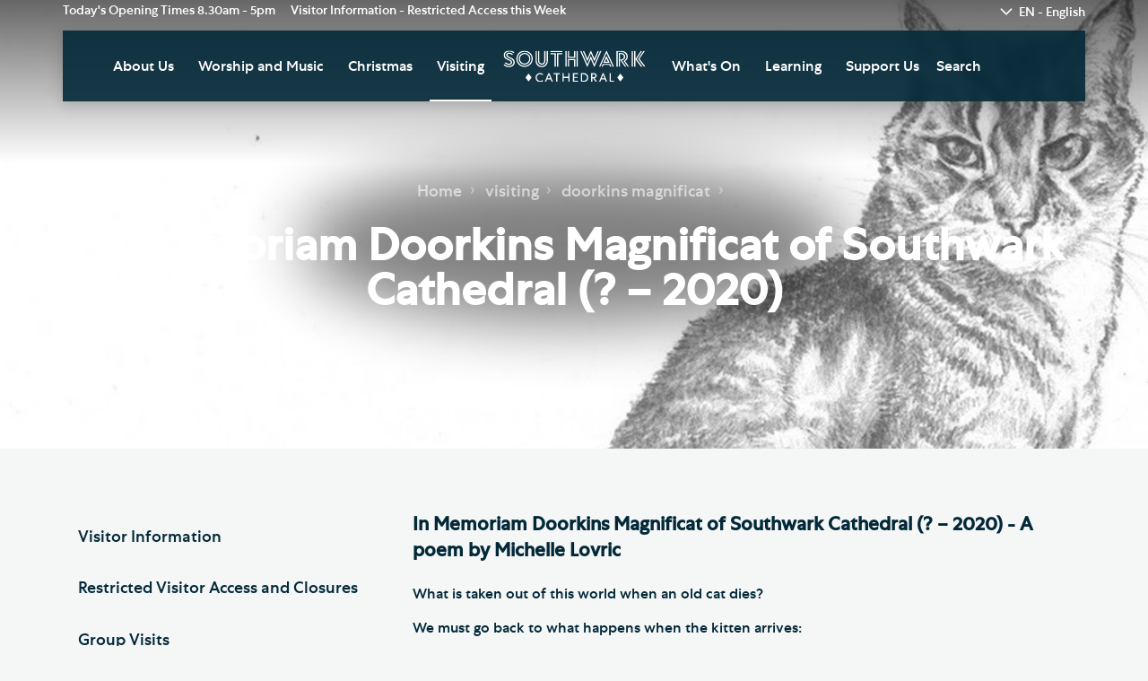

--- FILE ---
content_type: text/html; charset=utf-8
request_url: https://cathedral.southwark.anglican.org/visiting/doorkins-magnificat/in-memoriam-doorkins-magnificat-of-southwark-cathedral-2020/
body_size: 68924
content:



<!DOCTYPE html>
<html lang="en">
    <head>
        <meta charset="utf-8">
        <meta http-equiv="X-UA-Compatible" content="IE=edge">
        <meta name="viewport" content="width=device-width, minimum-scale=1.0, maximum-scale=1.0, user-scalable=no viewport-fit=cover">
        <title>In Memoriam Doorkins Magnificat of Southwark Cathedral (? – 2020): Southwark Cathedral</title>
        <meta name="apple-mobile-web-app-title" content="Southwark Cathedral">
        <meta name="description" content="Discover the range of things to see and do at Southwark Cathedral and plan your visit here.">
        <meta name="keywords" content="Shop, Visiting, Group Visits, Southwark Cathedral, London Bridge, London,">
        
        <!-- Google Tag Manager -->
        <script>(function(w,d,s,l,i){w[l]=w[l]||[];w[l].push({'gtm.start':
        new Date().getTime(),event:'gtm.js'});var f=d.getElementsByTagName(s)[0],
        j=d.createElement(s),dl=l!='dataLayer'?'&l='+l:'';j.async=true;j.src=
        'https://www.googletagmanager.com/gtm.js?id='+i+dl;f.parentNode.insertBefore(j,f);
        })(window,document,'script','dataLayer','GTM-PDQT668');</script>
        <!-- End Google Tag Manager -->

        <!--open graph-->
        <meta property="og:type" content="Website" />
        <meta property="og:url" content="https://cathedral.southwark.anglican.org/visiting/doorkins-magnificat/in-memoriam-doorkins-magnificat-of-southwark-cathedral-2020/" />
        <meta property="og:title" content="In Memoriam Doorkins Magnificat of Southwark Cathedral (? – 2020) - Southwark Cathedral"/>
        <meta property="og:description" content="In Memoriam Doorkins Magnificat of Southwark Cathedral (? – 2020) - A poem by Michelle Lovric" />

        
        <meta property="og:image" content="https://cathedral.southwark.anglican.org/media/2916/doorkins-susan.jpg?center=0.29005524861878451,0.87634408602150538&amp;mode=crop&amp;width=1200&amp;height=630&amp;rnd=132483820330000000"/>

        <!--Apple-->
        <link rel="apple-touch-icon" sizes="57x57" href="/images/web/apple-touch-icon-57x57.png">
        <link rel="apple-touch-icon" sizes="60x60" href="/images/web/apple-touch-icon-60x60.png">
        <link rel="apple-touch-icon" sizes="72x72" href="/images/web/apple-touch-icon-72x72.png">
        <link rel="apple-touch-icon" sizes="76x76" href="/images/web/apple-touch-icon-76x76.png">
        <link rel="apple-touch-icon" sizes="114x114" href="/images/web/apple-touch-icon-114x114.png">
        <link rel="apple-touch-icon" sizes="120x120" href="/images/web/apple-touch-icon-120x120.png">
        <link rel="apple-touch-icon" sizes="144x144" href="/images/web/apple-touch-icon-144x144.png">
        <link rel="apple-touch-icon" sizes="152x152" href="/images/web/apple-touch-icon-152x152.png">
        <link rel="apple-touch-icon" sizes="180x180" href="/images/web/apple-touch-icon-180x180.png">
        <link rel="mask-icon" href="/images/web/safari-pinned-tab.svg" color="#C22426">
        <!--Chrome/Android/General-->
        <link rel="icon" type="image/png" href="/images/web/favicon-32x32.png" sizes="32x32">
        <link rel="icon" type="image/png" href="/images/web/android-chrome-192x192.png" sizes="192x192">
        <link rel="icon" type="image/png" href="/images/web/favicon-96x96.png" sizes="96x96">
        <link rel="icon" type="image/png" href="/images/web/favicon-16x16.png" sizes="16x16">
        <!--Windows-->
        <meta name="msapplication-config" content="/IEconfig.xml" />
        <meta name="msapplication-TileColor" content="#C22426">
        <meta name="msapplication-TileImage" content="/images/web/mstile-144x144.png">
        <!--Android theme colour-->
        <meta name="theme-color" content="#C22426">

        <link href="/css/bootstrap.min.css" rel="stylesheet">
        <link href="/css/site.css" rel="stylesheet">

        <!-- HTML5 shim and Respond.js for IE8 support of HTML5 elements and media queries -->
        <!-- WARNING: Respond.js doesn't work if you view the page via file:// -->
        <!--[if lt IE 9]>
            <script src="https://oss.maxcdn.com/html5shiv/3.7.2/html5shiv.min.js"></script>
            <script src="https://oss.maxcdn.com/respond/1.4.2/respond.min.js"></script>
        <![endif]-->

        <!--[if lt IE 9]>
            <script>
                document.createElement("header" );
                document.createElement("footer" );
                document.createElement("section");
                document.createElement("aside"  );
                document.createElement("nav"    );
                document.createElement("article");
                document.createElement("hgroup" );
                document.createElement("time"   );
            </script>
            <noscript>
                <div id="ScriptWarning">
                    <strong>Warning!</strong>
                    Because your browser does not support HTML5, some elements are created using JavaScript.
                </div>
            </noscript>
        <![endif]-->

        <noscript>
            <div id="ScriptWarning">
                <strong>Warning!</strong>
                Unfortunately your browser has disabled scripting. Please enable it in order to display this page.
            </div>
        </noscript>
    </head>
    <body class="currentpage_standard pg-13908">

        <!-- Google Tag Manager (noscript) -->
        <noscript>
            <iframe src="https://www.googletagmanager.com/ns.html?id=GTM-PDQT668"
                    height="0" width="0" style="display:none;visibility:hidden"></iframe>
        </noscript>
        <!-- End Google Tag Manager (noscript) -->
        


        <header class="main-header">
            <div class="container">
                <div class="row">
                    <div class="col-sm-12">

                        <div class="header-left">
                            <ul class="header-details">
                                <li div class="opening-times">
Today&#39;s Opening Times

                                    <span class="sunday">8.30am - 5pm</span>

                                </li>
                                <li>
                                        <span>
                                            Visitor Information  -
                                            <a href="/visiting/restricted-visitor-access-and-closures/">Restricted Access this Week</a>
                                    </span>
                                </li>
                                <li class="last">

                                    <div class="dropdown language-dropdown">
                                            <button class="btn btn-default dropdown-toggle" type="button" id="languages-dropdown" data-toggle="dropdown" aria-haspopup="true" aria-expanded="true">
                                                EN - English
                                            </button>
                                        <ul class="dropdown-menu" aria-labelledby="languages-dropdown">
                                            <li><a href="/">EN - English</a></li>

                                                <li>
                                                <li><a href="/de-deutsch/">DE - Deutsch</a></li>
                                    </li>
                                                <li>
                                                <li><a href="/es-espa&#241;ol/">ES - Espa&#241;ol</a></li>
                                    </li>
                                                <li>
                                                <li><a href="/fr-fran&#231;ais/">FR - Fran&#231;ais</a></li>
                                    </li>
                                                <li>
                                                <li><a href="/it-italiano/">IT - Italiano</a></li>
                                    </li>
                                                <li>
                                                <li><a href="/ar-عربى/">AR - عربى</a></li>
                                    </li>
                                                <li>
                                                <li><a href="/cn-chinese/">CN- Chinese</a></li>
                                    </li>
                                    </div>

                                    </li>
                                    </ul>

                                </div>
                                <div class="header-right">

                                </div>





                                <div class="header-bar">
                                    <div class="header-logo">
                                        <a href="/"><img alt="Southwark Cathedral" src="/images/logo.svg" class="img-responsive" height="35" /></a>
                                    </div>
                                    <div class="header-nav">
                                        <div class="navbar-header">
                                            <button data-target=".navbar-collapse" data-toggle="collapse" type="button" class="navbar-toggle collapsed">
                                                <span class="sr-only">Toggle navigation</span>
                                                <span class="icon-bar"></span>
                                                <span class="icon-bar"></span>
                                                <span class="icon-bar"></span>
                                            </button>
                                        </div>
                                        <div class="collapse navbar-collapse">
                                            



    <ul>
        
            <li>
                <a href="/about-us/">About Us</a>

                        <ul>
                                <li><a href="/about-us/our-vision/">Our Vision</a></li>
                                <li><a href="/about-us/whos-who/">Who&#39;s Who</a></li>
                                <li><a href="/about-us/safeguarding/">Safeguarding</a></li>
                                <li><a href="/about-us/news/">News</a></li>
                                <li><a href="/about-us/the-southwark-cathedral-podcast/">The Southwark Cathedral Podcast</a></li>
                                <li><a href="/about-us/join-our-newsletter/">Join our Newsletter</a></li>
                                <li><a href="/about-us/social-justice-modern-slavery/">Social Justice | Modern Slavery</a></li>
                                <li><a href="/about-us/the-role-of-the-cathedral/">The Role of the Cathedral</a></li>
                                <li><a href="/about-us/augustinian-heritage/">Augustinian Heritage</a></li>
                                <li><a href="/about-us/christian-beliefs/">Christian Beliefs</a></li>

                                <li class="view-all"><a href="/about-us/">View all pages</a></li>

                        </ul>

            </li>
            <li>
                <a href="/worship-and-music/">Worship and Music</a>

                        <ul>
                                <li><a href="/worship-and-music/worship/">Worship</a></li>
                                <li><a href="/worship-and-music/music/">Music</a></li>
                                <li><a href="/worship-and-music/weddings-civil-partnerships-and-funerals/">Weddings, Civil Partnerships and Funerals</a></li>
                                <li><a href="/worship-and-music/baptism-confirmation-and-admission-to-holy-communion/">Baptism, Confirmation and Admission to Holy Communion</a></li>
                                <li><a href="/worship-and-music/arranging-a-special-service/">Arranging a Special Service</a></li>
                                <li><a href="/worship-and-music/pilgrimage/">Pilgrimage</a></li>


                        </ul>

            </li>
            <li>
                <a href="/christmas/">Christmas</a>

                        <ul>
                                <li><a href="/christmas/the-deans-christmas-message/">The Dean&#39;s Christmas Message</a></li>
                                <li><a href="/christmas/christmas-and-new-year-opening-hours/">Christmas and New Year Opening Hours</a></li>
                                <li><a href="/christmas/the-angels-are-coming/">The Angels are Coming!</a></li>
                                <li><a href="/christmas/from-darkness-to-light-an-advent-procession/">From Darkness to Light | An Advent Procession</a></li>
                                <li><a href="/christmas/journey-to-the-manger/">Journey to the Manger</a></li>
                                <li><a href="/christmas/sankta-lucia/">Sankta Lucia</a></li>
                                <li><a href="/christmas/trussells-evening-of-carols/">Trussell&#39;s Evening of Carols</a></li>
                                <li><a href="/christmas/canterbury-chamber-choir-recital/">Canterbury Chamber Choir Recital</a></li>
                                <li><a href="/christmas/crisis-carol-service/">Crisis Carol Service</a></li>
                                <li><a href="/christmas/a-quiet-christmas/">A Quiet Christmas</a></li>

                                <li class="view-all"><a href="/christmas/">View all pages</a></li>

                        </ul>

            </li>
            <li class="active">
                <a href="/visiting/">Visiting</a>

                        <ul>
                                <li><a href="/visiting/visitor-information/">Visitor Information</a></li>
                                <li><a href="/visiting/restricted-visitor-access-and-closures/">Restricted Visitor Access and Closures</a></li>
                                <li><a href="/visiting/group-visits/">Group Visits</a></li>
                                <li><a href="/visiting/planning-your-journey/">Planning Your Journey</a></li>
                                <li><a href="/visiting/hodge-the-cathedral-cat/">Hodge the Cathedral Cat</a></li>
                                <li><a class="active" href="/visiting/doorkins-magnificat/">Doorkins Magnificat</a></li>
                                <li><a href="/visiting/accessibility/">Accessibility</a></li>
                                <li><a href="/visiting/southwark-cathedral-cafe/">Southwark Cathedral Cafe</a></li>
                                <li><a href="/visiting/cathedral-shop-and-online-store/">Cathedral Shop and Online Store</a></li>
                                <li><a href="/visiting/faces-of-lockdown/">Faces of Lockdown</a></li>

                                <li class="view-all"><a href="/visiting/">View all pages</a></li>

                        </ul>

            </li>
        
    </ul>
    <ul>
        
            <li>
                <a href="/whats-on/">What&#39;s On</a>


            </li>
            <li>
                <a href="/learning/">Learning</a>

                        <ul>
                                <li><a href="/learning/southwark-cathedral-learning-centre/">Southwark Cathedral Learning Centre</a></li>
                                <li><a href="/learning/adult-learning/">Adult Learning</a></li>
                                <li><a href="/learning/data-privacy-notice/">Data Privacy Notice</a></li>
                                <li><a href="/learning/living-faithfully/">Living Faithfully</a></li>


                        </ul>

            </li>
            <li>
                <a href="/support-us/">Support Us</a>

                        <ul>
                                <li><a href="/support-us/donate-today/">Donate Today</a></li>
                                <li><a href="/support-us/gifts-in-wills-and-gifts-in-memory/">Gifts in Wills and Gifts in Memory</a></li>
                                <li><a href="/support-us/donate-to-southwark-cathedral-development-trust/">Donate to Southwark Cathedral Development Trust</a></li>
                                <li><a href="/support-us/support-the-cathedral-choirs/">Support the Cathedral Choirs</a></li>
                                <li><a href="/support-us/ian-keatley-music-fund/">Ian Keatley Music Fund</a></li>
                                <li><a href="/support-us/the-friends-of-southwark-cathedral/">The Friends of Southwark Cathedral</a></li>
                                <li><a href="/support-us/volunteer/">Volunteer</a></li>


                        </ul>

            </li>
        
            <li class="search hidden-lg"><a href="/search">Search</a></li>
            <li class="search-toggle">Search</li>
    </ul>

                                        </div>
                                    </div>
                                    <div class="header-search visible-lg">
                                        <div class="search-toggle">Close Search</div>
                                        <div class="search-input">
                                            <form method="get" action="/search">
                                                <input type="text" name="q" placeholder="Enter your search query here" />
                                                <input type="submit" value="Search" />
                                            </form>
                                        </div>
                                    </div>
                                </div>





                            </div>
                        </div>
                        </div>
                    </header>





                    





<section class="featured-area featured-area-default ">
    
    <div class="title-breads">

        <div class="container">
            <div class="row">
                <div class="col-sm-12">
                    <div class="hidden-xs">
                        <ul class="breads">

    <li><a href="/">Home</a></li>
        <li class=""><a href="/visiting/">visiting</a></li>
        <li class=""><a href="/visiting/doorkins-magnificat/">doorkins magnificat</a></li>
        <li class="current"><a href="/visiting/doorkins-magnificat/in-memoriam-doorkins-magnificat-of-southwark-cathedral-2020/">in memoriam doorkins magnificat of southwark cathedral (? – 2020)</a></li>
</ul>
                    </div>
                    <h1 class="title">In Memoriam Doorkins Magnificat of Southwark Cathedral (? – 2020)</h1>
                </div>
            </div>
        </div>

    </div>

        <div id="featured-area-carousel" class="carousel fade" data-ride="carousel">
            <div class="carousel-inner" role="listbox">
                        <div class="item">
                            <div class="bg-media" style="background-image: url(/media/2916/doorkins-susan.jpg?center=0.29005524861878451,0.87634408602150538&amp;mode=crop&amp;width=2000&amp;height=750&amp;rnd=132483820330000000&quality=70);"></div>
                        </div>

            </div>
        </div>
</section>


<section class="container">

	<div class="row">


		<div class="col-md-8 col-md-push-4 main-content">
			<p class="lead">In Memoriam Doorkins Magnificat of Southwark Cathedral (? – 2020) - A poem by Michelle Lovric</p>
			<p style="text-align:justify"><span style="font-size:16px">What is taken out of this world when an old cat dies?</span></p>

<p style="text-align:justify"><span style="font-size:16px">We must go back to what happens when the kitten arrives:</span></p>

<p style="text-align:justify"><span style="font-size:16px">a squall of blood and fur, and a small blind thing comes unseeing into the light.</span></p>

<p style="text-align:justify"><span style="font-size:16px">The fortunate own homes and biographies known from birth to death.</span></p>

<p style="text-align:justify"><span style="font-size:16px">But Doorkins was not one of those.</span></p>

<p style="text-align:justify">&nbsp;</p>

<p style="text-align:justify"><span style="font-size:16px">A cat with a long pedigree of love is an undulating smile,</span></p>

<p style="text-align:justify"><span style="font-size:16px">a question-mark with expectations, twilight&rsquo;s happy rushing idiot, a dandy and an aesthete,</span></p>

<p style="text-align:justify"><span style="font-size:16px">the Madonna of the cardboard boxes, landlord of the bed and lap.</span></p>

<p style="text-align:justify"><span style="font-size:16px">We cannot know how she fell from grace or if</span></p>

<p style="text-align:justify"><span style="font-size:16px">Doorkins was simply never one of those.</span></p>

<p style="text-align:justify">&nbsp;</p>

<p style="text-align:justify"><span style="font-size:16px">We don&rsquo;t know what left her homeless in South London, a skitter of street cat,</span></p>

<p style="text-align:justify"><span style="font-size:16px">her hunger eased by no one but herself; some nights only the dark between her ribs.</span></p>

<p style="text-align:justify"><span style="font-size:16px">Hedge-sleeper, a bat&rsquo;s soft ear for danger, soon a cat of middle years with stiffness in the leg</span></p>

<p style="text-align:justify"><span style="font-size:16px">and a quick claw to show that human hands had not always been kind.</span></p>

<p style="text-align:justify"><span style="font-size:16px">Cats with biographies trust us. Doorkins was not one of those.</span></p>

<p style="text-align:justify">&nbsp;</p>

<p style="text-align:justify"><span style="font-size:16px">She trusted the cathedral&rsquo;s open door, came inside by day, accepted food,</span></p>

<p style="text-align:justify"><span style="font-size:16px">yet never forgot the rituals of the hunt, the call of the moon nor the tang of her own wet fur.</span></p>

<p style="text-align:justify"><span style="font-size:16px">Some Italian artists painted cats in their Annunciations and Sacred Families: all-knowing tabbies,</span></p>

<p style="text-align:justify"><span style="font-size:16px">sober eyes engaging with the viewer, ambassadors between God and man, creature and human,</span></p>

<p style="text-align:justify"><span style="font-size:16px">showing how diaphanous are the veils between.</span></p>

<p style="text-align:justify"><span style="font-size:16px">Doorkins was one of those,</span></p>

<p style="text-align:justify">&nbsp;</p>

<p style="text-align:justify"><span style="font-size:16px">rendering people tender by her smallness in the grandeur of the nave,</span></p>

<p style="text-align:justify"><span style="font-size:16px">reminding them how little they know of infinity and how much about love.</span></p>

<p style="text-align:justify"><span style="font-size:16px">She acquired a name (itself a song of praise to God), a book, a Twitter account, merchandise, fame.</span></p>

<p style="text-align:justify"><span style="font-size:16px">She stole the show at the Nativity, drowsing in the straw. Another cat might have had her head turned,</span></p>

<p style="text-align:justify"><span style="font-size:16px">grown smug, believed her pawprints the imprimatur of stars.</span></p>

<p style="text-align:justify"><span style="font-size:16px">Doorkins was under no delusion.</span></p>

<p style="text-align:justify">&nbsp;</p>

<p style="text-align:justify"><span style="font-size:16px">She was, as she preferred, out a-tigering in God&rsquo;s jungle, the Cathedral garden</span></p>

<p style="text-align:justify"><span style="font-size:16px">the night in June when terror came among the humans of her parish.</span></p>

<p style="text-align:justify"><span style="font-size:16px">While helicopters churned above and sirens howled below, house-cats with biographies</span></p>

<p style="text-align:justify"><span style="font-size:16px">comforted those locked in, soothed frightened homes with a ferocity of purrs,</span></p>

<p style="text-align:justify"><span style="font-size:16px">were awarded extra treats and hugged against the dark outside.</span></p>

<p style="text-align:justify"><span style="font-size:16px">Doorkins was not one of those.</span></p>

<p style="text-align:justify">&nbsp;</p>

<p style="text-align:justify"><span style="font-size:16px">Hardship had schooled her to crouch and hide, shallowing her breath, splaying her senses.</span></p>

<p style="text-align:justify"><span style="font-size:16px"><em>Take nothing for granted</em>, she&rsquo;d learned, <em>not even life</em>. She lay low until the startled morning</span></p>

<p style="text-align:justify"><span style="font-size:16px">when she found her cathedral door locked and taped. Un-arked, in the churchyard,</span></p>

<p style="text-align:justify"><span style="font-size:16px">a congregation of one, for days she was alone, the verger and the vigil.</span></p>

<p style="text-align:justify"><span style="font-size:16px">At last all souls were once more let inside. Some wished to never leave.</span></p>

<p style="text-align:justify"><span style="font-size:16px">Doorkins was one of those.</span></p>

<p style="text-align:justify">&nbsp;</p>

<p style="text-align:justify"><span style="font-size:16px">Not domesticated but churched, she exchanged her cathedrals of twigs for this one of stone.</span></p>

<p style="text-align:justify"><span style="font-size:16px">Frailer, she became more human, eased herself onto gilt cushions, slept through Evensong,</span></p>

<p style="text-align:justify"><span style="font-size:16px">soaked her bones in the comfort of heating grates, baptised the Dean with her tongue.</span></p>

<p style="text-align:justify"><span style="font-size:16px">There was less slink to her, more limp, less substance, just a handful of heartbeat and shadow.</span></p>

<p style="text-align:justify"><span style="font-size:16px">Finally she became again a small blind thing, unseeing in stained glass rainbows,</span></p>

<p style="text-align:justify"><span style="font-size:16px">&ndash; one more beloved being, once given to the light,</span></p>

<p style="text-align:justify"><span style="font-size:16px">who shone, flickered, stilled, and went into the night.</span></p>

<p>&nbsp;</p>

<p>Poem by Michelle Lovric, October 2020</p>

<p>Drawing by Susan Young, October 2020</p>

<p><img alt="undefined" src="/media/2917/doorkins-susan.jpg" /></p>

			
		</div>


		<div class="col-md-4 col-md-pull-8">
			
<div class="submenu">

    <button data-toggle="collapse" data-target="#submenu" class="visible-xs visible-sm btn btn-primary btn-block submenu-toggle">Open submenu</button>

    <ul class="submenu-list collapse" id="submenu">
            <li class="navpage-1224">
                <a href="/visiting/visitor-information/">Visitor Information</a>
                
                
            </li>
            <li class="navpage-2264">
                <a href="/visiting/restricted-visitor-access-and-closures/">Restricted Visitor Access and Closures</a>
                
                
            </li>
            <li class="navpage-18189">
                <a href="/visiting/group-visits/">Group Visits</a>
                
                        <ul>
                            <li>
                                <a href="/visiting/group-visits/guided-tour-from-priory-to-church-to-cathedral-a-history-tour-of-southwark-cathedral/">Guided Tour - From Priory to Church to Cathedral: A History Tour of Southwark Cathedral</a>


                            </li>
                            <li>
                                <a href="/visiting/group-visits/specialist-tours/">Specialist Tours</a>


                            </li>
                            <li>
                                <a href="/visiting/group-visits/unbooked-group-visits/">Unbooked Group Visits</a>


                            </li>
                            <li>
                                <a href="/visiting/group-visits/school-visits/">School Visits</a>


                            </li>
                            <li>
                                <a href="/visiting/group-visits/guided-walks-in-southwark/">Guided Walks in Southwark</a>


                            </li>
                            <li>
                                <a href="/visiting/group-visits/videos/">Videos</a>

                                        <ul>
                                                <li>
                                                    <a href="/visiting/group-visits/videos/introduction-to-southwark-cathedral/">Introduction to Southwark Cathedral</a>
                                                </li>
                                                <li>
                                                    <a href="/visiting/group-visits/videos/introduction-to-our-stained-glass/">Introduction to our Stained Glass</a>
                                                </li>
                                                <li>
                                                    <a href="/visiting/group-visits/videos/introduction-to-our-architecture/">Introduction to our Architecture</a>
                                                </li>
                                        </ul>

                            </li>
                        </ul>
                
            </li>
            <li class="navpage-1313">
                <a href="/visiting/planning-your-journey/">Planning Your Journey</a>
                
                
            </li>
            <li class="navpage-14000">
                <a href="/visiting/hodge-the-cathedral-cat/">Hodge the Cathedral Cat</a>
                
                        <ul>
                            <li>
                                <a href="/visiting/hodge-the-cathedral-cat/the-story-of-hodge/">The Story of Hodge</a>


                            </li>
                            <li>
                                <a href="/visiting/hodge-the-cathedral-cat/welcome-to-hodge-by-the-dean-of-southwark/">Welcome to Hodge by the Dean of Southwark</a>


                            </li>
                            <li>
                                <a href="/visiting/hodge-the-cathedral-cat/southwark-and-hodge-and-dr-johnson/">Southwark and Hodge and Dr Johnson</a>


                            </li>
                            <li>
                                <a href="/visiting/hodge-the-cathedral-cat/hodge-isnt-the-most-famous-london-cat-called-hodgeyet-video/">Hodge isn&#39;t the most famous London cat called Hodge...yet! (Video)</a>


                            </li>
                            <li>
                                <a href="/visiting/hodge-the-cathedral-cat/merchandise/">Merchandise</a>


                            </li>
                            <li>
                                <a href="/visiting/hodge-the-cathedral-cat/social-media/">Social Media</a>


                            </li>
                            <li>
                                <a href="/visiting/hodge-the-cathedral-cat/clerical-cats-in-history-an-online-talk-by-dr-kathleen-walker-meikle/">Clerical Cats in History -An Online Talk by Dr Kathleen Walker-Meikle</a>


                            </li>
                            <li>
                                <a href="/visiting/hodge-the-cathedral-cat/image-gallery/">Image Gallery</a>


                            </li>
                        </ul>
                
            </li>
            <li class="navpage-13822 active">
                <a href="/visiting/doorkins-magnificat/">Doorkins Magnificat</a>
                
                        <ul>
                            <li>
                                <a href="/visiting/doorkins-magnificat/the-story-of-doorkins-magnificat/">The Story of Doorkins Magnificat</a>


                            </li>
                            <li>
                                <a href="/visiting/doorkins-magnificat/service-of-thanksgiving/">Service of Thanksgiving</a>


                            </li>
                            <li class="active">
                                <a href="/visiting/doorkins-magnificat/in-memoriam-doorkins-magnificat-of-southwark-cathedral-2020/">In Memoriam Doorkins Magnificat of Southwark Cathedral (? – 2020)</a>


                            </li>
                            <li>
                                <a href="/visiting/doorkins-magnificat/doorkins-the-cathedral-cat-book/">Doorkins the Cathedral Cat Book</a>


                            </li>
                            <li>
                                <a href="/visiting/doorkins-magnificat/doorkins-magnificat-greeting-cards-by-celia-pike/">Doorkins Magnificat Greeting Cards by Celia Pike</a>


                            </li>
                            <li>
                                <a href="/visiting/doorkins-magnificat/looking-for-doorkins/">Looking for Doorkins</a>


                            </li>
                            <li>
                                <a href="/visiting/doorkins-magnificat/the-doorkins-magnificat-corbel/">The Doorkins Magnificat Corbel</a>


                            </li>
                            <li>
                                <a href="/visiting/doorkins-magnificat/image-gallery/">Image Gallery</a>


                            </li>
                        </ul>
                
            </li>
            <li class="navpage-1654">
                <a href="/visiting/accessibility/">Accessibility</a>
                
                
            </li>
            <li class="navpage-1645">
                <a href="/visiting/southwark-cathedral-cafe/">Southwark Cathedral Cafe</a>
                
                
            </li>
            <li class="navpage-1650">
                <a href="/visiting/cathedral-shop-and-online-store/">Cathedral Shop and Online Store</a>
                
                
            </li>
            <li class="navpage-15269">
                <a href="/visiting/faces-of-lockdown/">Faces of Lockdown</a>
                
                        <ul>
                            <li>
                                <a href="/visiting/faces-of-lockdown/faces-of-lockdown-i/">Faces of Lockdown I</a>


                            </li>
                            <li>
                                <a href="/visiting/faces-of-lockdown/faces-of-lockdown-ii/">Faces of Lockdown II</a>


                            </li>
                            <li>
                                <a href="/visiting/faces-of-lockdown/faces-of-lockdown-iii/">Faces of Lockdown III</a>


                            </li>
                            <li>
                                <a href="/visiting/faces-of-lockdown/faces-of-lockdown-iv/">Faces of Lockdown IV</a>


                            </li>
                            <li>
                                <a href="/visiting/faces-of-lockdown/faces-of-lockdown-v/">Faces of Lockdown V</a>


                            </li>
                            <li>
                                <a href="/visiting/faces-of-lockdown/faces-of-lockdown-vi/">Faces of Lockdown VI</a>


                            </li>
                            <li>
                                <a href="/visiting/faces-of-lockdown/faces-of-lockdown-vii/">Faces of Lockdown VII</a>


                            </li>
                            <li>
                                <a href="/visiting/faces-of-lockdown/faces-of-lockdown-viii/">Faces of Lockdown VIII</a>


                            </li>
                            <li>
                                <a href="/visiting/faces-of-lockdown/faces-of-lockdown-ix/">Faces of Lockdown IX</a>


                            </li>
                            <li>
                                <a href="/visiting/faces-of-lockdown/faces-of-lockdown-x/">Faces of Lockdown X</a>


                            </li>
                            <li>
                                <a href="/visiting/faces-of-lockdown/faces-of-lockdown-xi/">Faces of Lockdown XI</a>


                            </li>
                            <li>
                                <a href="/visiting/faces-of-lockdown/faces-of-lockdown-xii/">Faces of Lockdown XII</a>


                            </li>
                            <li>
                                <a href="/visiting/faces-of-lockdown/faces-of-lockdown-xiii/">Faces of Lockdown XIII</a>


                            </li>
                            <li>
                                <a href="/visiting/faces-of-lockdown/faces-of-lockdown-xiv/">Faces of Lockdown XIV</a>


                            </li>
                            <li>
                                <a href="/visiting/faces-of-lockdown/faces-of-lockdown-xv/">Faces of Lockdown XV</a>


                            </li>
                            <li>
                                <a href="/visiting/faces-of-lockdown/faces-of-lockdown-xvi/">Faces of Lockdown XVI</a>


                            </li>
                            <li>
                                <a href="/visiting/faces-of-lockdown/faces-of-lockdown-xvii/">Faces of Lockdown XVII</a>


                            </li>
                            <li>
                                <a href="/visiting/faces-of-lockdown/faces-of-lockdown-xviii/">Faces of Lockdown XVIII</a>


                            </li>
                            <li>
                                <a href="/visiting/faces-of-lockdown/faces-of-lockdown-xix/">Faces of Lockdown XIX</a>


                            </li>
                            <li>
                                <a href="/visiting/faces-of-lockdown/faces-of-lockdown-xx/">Faces of Lockdown XX</a>


                            </li>
                            <li>
                                <a href="/visiting/faces-of-lockdown/faces-of-lockdown-xxi/">Faces of Lockdown XXI</a>


                            </li>
                            <li>
                                <a href="/visiting/faces-of-lockdown/faces-of-un-lockdown-xxii/">Faces of (Un) Lockdown XXII</a>


                            </li>
                            <li>
                                <a href="/visiting/faces-of-lockdown/faces-of-un-lockdown-xxiii/">Faces of (Un) Lockdown XXIII</a>


                            </li>
                            <li>
                                <a href="/visiting/faces-of-lockdown/faces-of-un-lockdown-xxiv/">Faces of (Un) Lockdown XXIV</a>


                            </li>
                            <li>
                                <a href="/visiting/faces-of-lockdown/faces-of-un-lockdown-xxv/">Faces of (Un) Lockdown XXV</a>


                            </li>
                            <li>
                                <a href="/visiting/faces-of-lockdown/faces-of-un-lockdown-xxvi/">Faces of (Un) Lockdown XXVI</a>


                            </li>
                        </ul>
                
            </li>
            <li class="navpage-1643">
                <a href="/visiting/exhibitions-and-installations/">Exhibitions and Installations</a>
                
                        <ul>
                            <li>
                                <a href="/visiting/exhibitions-and-installations/romano-southwark-online-exhibition/">Romano Southwark - Online Exhibition</a>


                            </li>
                            <li>
                                <a href="/visiting/exhibitions-and-installations/alex-barrett-photographs-of-southwark-cathedral/">Alex Barrett - Photographs of Southwark Cathedral</a>


                            </li>
                            <li>
                                <a href="/visiting/exhibitions-and-installations/omniscience-series-by-art-photographer-peter-li/">&#39;Omniscience&#39; Series by Art Photographer Peter Li</a>


                            </li>
                        </ul>
                
            </li>
            <li class="navpage-1651">
                <a href="/visiting/churchyard-herb-garden/">Churchyard &amp; Herb Garden</a>
                
                
            </li>
            <li class="navpage-2032">
                <a href="/visiting/security/">Security</a>
                
                
            </li>
            <li class="navpage-22189">
                <a href="/visiting/southwark-cathedral-history-festival-2025/">Southwark Cathedral History Festival 2025</a>
                
                        <ul>
                            <li>
                                <a href="/visiting/southwark-cathedral-history-festival-2025/speakers-friday-18-july-the-cathedral-nave/">Speakers | Friday 18 July | The Cathedral Nave</a>

                                        <ul>
                                                <li>
                                                    <a href="/visiting/southwark-cathedral-history-festival-2025/speakers-friday-18-july-the-cathedral-nave/the-royal-palaces-secrets-and-scandals-kate-williams/">The Royal Palaces: Secrets and Scandals | Kate Williams</a>
                                                </li>
                                                <li>
                                                    <a href="/visiting/southwark-cathedral-history-festival-2025/speakers-friday-18-july-the-cathedral-nave/sceptred-isle-a-new-history-of-the-fourteenth-century-helen-carr/">Sceptred Isle: A New History of the Fourteenth Century | Helen Carr</a>
                                                </li>
                                                <li>
                                                    <a href="/visiting/southwark-cathedral-history-festival-2025/speakers-friday-18-july-the-cathedral-nave/agent-zo-clare-mulley/">Agent Zo | Clare Mulley</a>
                                                </li>
                                                <li>
                                                    <a href="/visiting/southwark-cathedral-history-festival-2025/speakers-friday-18-july-the-cathedral-nave/anglo-saxons-myth-and-reality-dr-marc-morris/">Anglo-Saxons: Myth and Reality | Dr Marc Morris</a>
                                                </li>
                                                <li>
                                                    <a href="/visiting/southwark-cathedral-history-festival-2025/speakers-friday-18-july-the-cathedral-nave/shattered-lands-five-partitions-and-the-making-of-modern-asia-sam-dalrymple/">Shattered Lands: Five Partitions and the Making of Modern Asia | Sam Dalrymple</a>
                                                </li>
                                        </ul>

                            </li>
                            <li>
                                <a href="/visiting/southwark-cathedral-history-festival-2025/speakers-friday-18-july-the-cathedral-library/">Speakers | Friday 18 July | The Cathedral Library</a>

                                        <ul>
                                                <li>
                                                    <a href="/visiting/southwark-cathedral-history-festival-2025/speakers-friday-18-july-the-cathedral-library/the-black-prince-englands-greatest-medieval-warrior-dr-mike-jones/">The Black Prince: England&#39;s Greatest Medieval Warrior | Dr Mike Jones</a>
                                                </li>
                                                <li>
                                                    <a href="/visiting/southwark-cathedral-history-festival-2025/speakers-friday-18-july-the-cathedral-library/the-blood-in-winter-a-nation-descends-1642-a-talk-by-dr-jonathan-healey/">The Blood in Winter A Nation Descends, 1642 | A Talk by Dr Jonathan Healey</a>
                                                </li>
                                                <li>
                                                    <a href="/visiting/southwark-cathedral-history-festival-2025/speakers-friday-18-july-the-cathedral-library/cats-in-medieval-manuscripts-dr-kathleen-walker-meikle/">Cats in Medieval Manuscripts | Dr Kathleen Walker-Meikle</a>
                                                </li>
                                                <li>
                                                    <a href="/visiting/southwark-cathedral-history-festival-2025/speakers-friday-18-july-the-cathedral-library/motherland-a-journey-through-500-000-years-of-african-culture-luke-pepera/">Motherland: A Journey through 500,000 Years of African Culture | Luke Pepera</a>
                                                </li>
                                                <li>
                                                    <a href="/visiting/southwark-cathedral-history-festival-2025/speakers-friday-18-july-the-cathedral-library/the-hiroshima-men-iain-macgregor/">The Hiroshima Men | Iain MacGregor</a>
                                                </li>
                                        </ul>

                            </li>
                            <li>
                                <a href="/visiting/southwark-cathedral-history-festival-2025/speakers-saturday-19-july-the-cathedral-nave/">Speakers | Saturday 19 July | The Cathedral Nave</a>

                                        <ul>
                                                <li>
                                                    <a href="/visiting/southwark-cathedral-history-festival-2025/speakers-saturday-19-july-the-cathedral-nave/totally-chaotic-history-roman-britain-gets-rowdy-greg-jenner/">Totally Chaotic History: Roman Britain Gets Rowdy! | Greg Jenner</a>
                                                </li>
                                                <li>
                                                    <a href="/visiting/southwark-cathedral-history-festival-2025/speakers-saturday-19-july-the-cathedral-nave/a-mudlarking-year-finding-treasure-in-every-season-lara-maiklem/">A Mudlarking Year: Finding Treasure in Every Season | Lara Maiklem</a>
                                                </li>
                                                <li>
                                                    <a href="/visiting/southwark-cathedral-history-festival-2025/speakers-saturday-19-july-the-cathedral-nave/eagle-and-the-hart-helen-castor/">Eagle and the Hart | Helen Castor</a>
                                                </li>
                                                <li>
                                                    <a href="/visiting/southwark-cathedral-history-festival-2025/speakers-saturday-19-july-the-cathedral-nave/the-cardinal-the-secret-life-of-thomas-wolsey-alison-weir/">The Cardinal:  The Secret Life of Thomas Wolsey | Alison Weir</a>
                                                </li>
                                                <li>
                                                    <a href="/visiting/southwark-cathedral-history-festival-2025/speakers-saturday-19-july-the-cathedral-nave/wolf-hall-fact-and-fiction/">Wolf Hall | Fact and Fiction</a>
                                                </li>
                                        </ul>

                            </li>
                            <li>
                                <a href="/visiting/southwark-cathedral-history-festival-2025/speakers-saturday-19-july-the-cathedral-library/">Speakers | Saturday 19 July | The Cathedral Library</a>

                                        <ul>
                                                <li>
                                                    <a href="/visiting/southwark-cathedral-history-festival-2025/speakers-saturday-19-july-the-cathedral-library/mythica-dr-emily-hauser/">Mythica | Dr Emily Hauser</a>
                                                </li>
                                                <li>
                                                    <a href="/visiting/southwark-cathedral-history-festival-2025/speakers-saturday-19-july-the-cathedral-library/the-missing-thread-daisy-dunn/">The Missing Thread | Daisy Dunn</a>
                                                </li>
                                                <li>
                                                    <a href="/visiting/southwark-cathedral-history-festival-2025/speakers-saturday-19-july-the-cathedral-library/queen-james-the-life-and-loves-of-britain-s-first-king-gareth-russell/">Queen James: The Life and Loves of Britain’s First King | Gareth Russell</a>
                                                </li>
                                                <li>
                                                    <a href="/visiting/southwark-cathedral-history-festival-2025/speakers-saturday-19-july-the-cathedral-library/jasper-tudor-nathen-amin/">Jasper Tudor | Nathen Amin</a>
                                                </li>
                                                <li>
                                                    <a href="/visiting/southwark-cathedral-history-festival-2025/speakers-saturday-19-july-the-cathedral-library/how-not-to-be-a-medieval-king/">How Not To Be A Medieval King</a>
                                                </li>
                                        </ul>

                            </li>
                            <li>
                                <a href="/visiting/southwark-cathedral-history-festival-2025/speaker-saturday-19-july-the-cathedral-jtw-room/">Speaker | Saturday 19 July | The Cathedral JTW Room</a>

                                        <ul>
                                                <li>
                                                    <a href="/visiting/southwark-cathedral-history-festival-2025/speaker-saturday-19-july-the-cathedral-jtw-room/interpretations-and-perceptions-of-the-tower-of-london-alfred-hawkins/">Interpretations and Perceptions of the Tower of London | Alfred Hawkins</a>
                                                </li>
                                        </ul>

                            </li>
                            <li>
                                <a href="/visiting/southwark-cathedral-history-festival-2025/tours/">Tours</a>

                                        <ul>
                                                <li>
                                                    <a href="/visiting/southwark-cathedral-history-festival-2025/tours/whistle-stop-tour-of-southwark-cathedral-friday-18-july/">Whistle-Stop Tour of Southwark Cathedral | Friday 18 July</a>
                                                </li>
                                        </ul>

                            </li>
                            <li>
                                <a href="/visiting/southwark-cathedral-history-festival-2025/fellows-auctioneers/">Fellows Auctioneers</a>


                            </li>
                        </ul>
                
            </li>
    </ul>

</div>
		</div>


	</div>

</section>






                    <footer class="main-footer">

                        <div class="container">

                            <div class="row footer-top">
                                <div class="col-sm-12">
                                    <div class="footer-contact">
                                        <ul class="contact-list">
                                                <li>
                                                    <span>Telephone</span>
                                                    020 7367 6700
                                                </li>
                                                                                            <li>
                                                    <span>Email</span>
                                                    <a href="mailto:cathedral@southwark.anglican.org">cathedral@southwark.anglican.org</a>
                                                </li>
                                                                                    </ul>
                                        <ul class="social-list">
                                            <li><a href="https://twitter.com/Southwarkcathed"><img alt="Twitter Logo" src="/images/social-twitter-white.svg"/></a></li>
                                            <li><a href="https://www.facebook.com/southwarkcathedral"><img alt="Facebook Logo" src="/images/social-facebook-white.svg"/></a></li>
                                        </ul>
                                    </div>
                                </div>
                            </div>


                            <div class="row footer-middle">
                                <div class="col-sm-12">
                                    <nav class="footer-navigation">
                                        <div class="footer-nav main">
                                            
                                            



    <ul>
        
            <li>
                <a href="/about-us/">About Us</a>

                        <ul>
                                <li><a href="/about-us/our-vision/">Our Vision</a></li>
                                <li><a href="/about-us/whos-who/">Who&#39;s Who</a></li>
                                <li><a href="/about-us/safeguarding/">Safeguarding</a></li>
                                <li><a href="/about-us/news/">News</a></li>
                                <li><a href="/about-us/the-southwark-cathedral-podcast/">The Southwark Cathedral Podcast</a></li>
                                <li><a href="/about-us/join-our-newsletter/">Join our Newsletter</a></li>
                                <li><a href="/about-us/social-justice-modern-slavery/">Social Justice | Modern Slavery</a></li>
                                <li><a href="/about-us/the-role-of-the-cathedral/">The Role of the Cathedral</a></li>
                                <li><a href="/about-us/augustinian-heritage/">Augustinian Heritage</a></li>
                                <li><a href="/about-us/christian-beliefs/">Christian Beliefs</a></li>

                                <li class="view-all"><a href="/about-us/">View all pages</a></li>

                        </ul>

            </li>
            <li>
                <a href="/worship-and-music/">Worship and Music</a>

                        <ul>
                                <li><a href="/worship-and-music/worship/">Worship</a></li>
                                <li><a href="/worship-and-music/music/">Music</a></li>
                                <li><a href="/worship-and-music/weddings-civil-partnerships-and-funerals/">Weddings, Civil Partnerships and Funerals</a></li>
                                <li><a href="/worship-and-music/baptism-confirmation-and-admission-to-holy-communion/">Baptism, Confirmation and Admission to Holy Communion</a></li>
                                <li><a href="/worship-and-music/arranging-a-special-service/">Arranging a Special Service</a></li>
                                <li><a href="/worship-and-music/pilgrimage/">Pilgrimage</a></li>


                        </ul>

            </li>
            <li>
                <a href="/christmas/">Christmas</a>

                        <ul>
                                <li><a href="/christmas/the-deans-christmas-message/">The Dean&#39;s Christmas Message</a></li>
                                <li><a href="/christmas/christmas-and-new-year-opening-hours/">Christmas and New Year Opening Hours</a></li>
                                <li><a href="/christmas/the-angels-are-coming/">The Angels are Coming!</a></li>
                                <li><a href="/christmas/from-darkness-to-light-an-advent-procession/">From Darkness to Light | An Advent Procession</a></li>
                                <li><a href="/christmas/journey-to-the-manger/">Journey to the Manger</a></li>
                                <li><a href="/christmas/sankta-lucia/">Sankta Lucia</a></li>
                                <li><a href="/christmas/trussells-evening-of-carols/">Trussell&#39;s Evening of Carols</a></li>
                                <li><a href="/christmas/canterbury-chamber-choir-recital/">Canterbury Chamber Choir Recital</a></li>
                                <li><a href="/christmas/crisis-carol-service/">Crisis Carol Service</a></li>
                                <li><a href="/christmas/a-quiet-christmas/">A Quiet Christmas</a></li>

                                <li class="view-all"><a href="/christmas/">View all pages</a></li>

                        </ul>

            </li>
            <li class="active">
                <a href="/visiting/">Visiting</a>

                        <ul>
                                <li><a href="/visiting/visitor-information/">Visitor Information</a></li>
                                <li><a href="/visiting/restricted-visitor-access-and-closures/">Restricted Visitor Access and Closures</a></li>
                                <li><a href="/visiting/group-visits/">Group Visits</a></li>
                                <li><a href="/visiting/planning-your-journey/">Planning Your Journey</a></li>
                                <li><a href="/visiting/hodge-the-cathedral-cat/">Hodge the Cathedral Cat</a></li>
                                <li><a class="active" href="/visiting/doorkins-magnificat/">Doorkins Magnificat</a></li>
                                <li><a href="/visiting/accessibility/">Accessibility</a></li>
                                <li><a href="/visiting/southwark-cathedral-cafe/">Southwark Cathedral Cafe</a></li>
                                <li><a href="/visiting/cathedral-shop-and-online-store/">Cathedral Shop and Online Store</a></li>
                                <li><a href="/visiting/faces-of-lockdown/">Faces of Lockdown</a></li>

                                <li class="view-all"><a href="/visiting/">View all pages</a></li>

                        </ul>

            </li>
        
    </ul>
    <ul>
        
            <li>
                <a href="/whats-on/">What&#39;s On</a>


            </li>
            <li>
                <a href="/learning/">Learning</a>

                        <ul>
                                <li><a href="/learning/southwark-cathedral-learning-centre/">Southwark Cathedral Learning Centre</a></li>
                                <li><a href="/learning/adult-learning/">Adult Learning</a></li>
                                <li><a href="/learning/data-privacy-notice/">Data Privacy Notice</a></li>
                                <li><a href="/learning/living-faithfully/">Living Faithfully</a></li>


                        </ul>

            </li>
            <li>
                <a href="/support-us/">Support Us</a>

                        <ul>
                                <li><a href="/support-us/donate-today/">Donate Today</a></li>
                                <li><a href="/support-us/gifts-in-wills-and-gifts-in-memory/">Gifts in Wills and Gifts in Memory</a></li>
                                <li><a href="/support-us/donate-to-southwark-cathedral-development-trust/">Donate to Southwark Cathedral Development Trust</a></li>
                                <li><a href="/support-us/support-the-cathedral-choirs/">Support the Cathedral Choirs</a></li>
                                <li><a href="/support-us/ian-keatley-music-fund/">Ian Keatley Music Fund</a></li>
                                <li><a href="/support-us/the-friends-of-southwark-cathedral/">The Friends of Southwark Cathedral</a></li>
                                <li><a href="/support-us/volunteer/">Volunteer</a></li>


                        </ul>

            </li>
        
            <li class="search hidden-lg"><a href="/search">Search</a></li>
            <li class="search-toggle">Search</li>
    </ul>

                                        </div>
                                        <div class="footer-nav secondary">
                                            <ul>
                                                        <li>
                                                            <a href="https://cathedral.southwark.anglican.org/about-us/safeguarding/">
                                                                Safeguarding
                                                            </a>
                                                        </li>
                                                        <li>
                                                            <a href="https://cathedral.southwark.anglican.org/support-us/">
                                                                Support Us
                                                            </a>
                                                        </li>
                                                        <li>
                                                            <a href="https://cathedral.southwark.anglican.org/about-us/job-vacancies/">
                                                                Job vacancies
                                                            </a>
                                                        </li>
                                                        <li>
                                                            <a href="https://southwark.anglican.org/">
                                                                Diocese of Southwark
                                                            </a>
                                                        </li>
                                                        <li>
                                                            <a href="https://cathedral.southwark.anglican.org/general-privacy-notice/">
                                                                General Privacy Notice
                                                            </a>
                                                        </li>
                                                        <li>
                                                            <a href="https://cathedral.southwark.anglican.org/about-us/complaints-policy/">
                                                                Complaints Policy
                                                            </a>
                                                        </li>
                                            </ul>
                                        </div>
                                    </nav>

                                    <div class="footer-credit">
                                            <a href="http://cathedral.southwark.anglican.org/about/the-friends-of-southwark-cathedral/">
                                                The website has been generously funded by The Friends of Southwark Cathedral
                                            </a>
                                    </div>

                                        <ul class="badges">
                                                    <li>
                                                            <img src="/media/4479/ec-award-buttons-2024-silver.png?width=100&mode=max&quality=70)" alt="EC Award"/>
                                                    </li>
                                        </ul>

                                </div>
                            </div>


                            <div class="print-message visible-print">
                                This page was printed 30/11/2025 <br>
                                Please visit our website for the most up to date information, https://cathedral.southwark.anglican.org/visiting/doorkins-magnificat/in-memoriam-doorkins-magnificat-of-southwark-cathedral-2020/
                            </div>


                            <div class="row footer-bottom">
                                <div class="col-sm-3 cred-left">

                                    <p>&#169; Southwark Cathedral 2025 (Registered Charity no. 1200866)</p>
                                </div>
                                <div class="col-sm-6 cred-center">

                                    <ul>

                                    </ul>

                                </div>
                                <div class="col-sm-3 cred-right">
                                    <p><a href="https://www.glow-internet.com">Web design Liverpool</a> by Glow</p>
                                </div>
                            </div>


                        </div>
                    </footer>




                    <div id="blueimp-gallery" class="blueimp-gallery blueimp-gallery-controls">
                        <div class="slides"></div>
                        <h3 class="title"></h3>
                        <a class="prev">‹</a>
                        <a class="next">›</a>
                        <a class="close">×</a>
                        <a class="play-pause"></a>
                        <ol class="indicator"></ol>
                    </div>





                    <!-- jQuery (necessary for Bootstrap's JavaScript plugins) -->
                    <script src="https://ajax.googleapis.com/ajax/libs/jquery/1.11.2/jquery.min.js"></script>
                    <script type="text/javascript">
                        if (typeof jQuery == 'undefined') {
                            document.write(unescape("%3Cscript src='/scripts/jquery.min.js' type='text/javascript'%3E%3C/script%3E"));
                        }
                    </script>
                    <script src="/scripts/jquery.mobile.custom.min.js"></script>
                    <script src="/scripts/bootstrap.min.js"></script>

                    <!--Plugins-->
                    <script src="/scripts/svgeezy.min.js"></script>
                    <script src="/scripts/bootstrap-tabcollapse.js"></script>
                    <script src="/scripts/blueimp-gallery.min.js"></script>
                    <link rel="stylesheet" href="/css/blueimp-gallery.min.css" />
                    <script src="/scripts/jquery.dotdotdot.min.js" type="text/javascript"></script>
                    <script src="/scripts/bootstrap-datepicker.min.js" type="text/javascript"></script>
                    <script src="/scripts/moment.js"></script>
                    <script src="/Scripts/jquery.validate.min.js"></script>
                    <script src="/Scripts/jquery.unobtrusive-ajax.min.js"></script>
                    <script src="/Scripts/underscore.min.js"></script>
                    <script src="/Scripts/jquery.validate.unobtrusive.min.js"></script>

                    <!-- new Merchello UI scripts -->
                    <script src="/App_Plugins/Merchello/client/js/merchello.ui.min.js"></script>
                    <script src="/App_Plugins/Merchello/client/js/merchello.ui.settings.js"></script>
                    <script src="/App_Plugins/Merchello/client/js/fasttrack.js"></script>

                    <!--Custom-->
                    <script src="/scripts/custom.js"></script>
                    <script src='https://www.google.com/recaptcha/api.js'></script>

                    <!-- Go to www.addthis.com/dashboard to customize your tools -->
                    <script type="text/javascript" src="//s7.addthis.com/js/300/addthis_widget.js#pubid=ra-599e9abc133ca6bf"></script>

                </body>
</html>

--- FILE ---
content_type: text/css
request_url: https://cathedral.southwark.anglican.org/css/site.css
body_size: 51808
content:
/*-----Modules-----*/
/*------------------------------*/
/*----------Mixins----------*/
/*------------------------------*/
/*----------Border radius----------*/
/*----------Transition----------*/
/*----------Transform----------*/
/*----------Filter----------*/
/*----------Box Shadow----------*/
/*----------Opacity----------*/
/*----------Background Size----------*/
/*----------Backdrop Filter----------*/
/*----------Position sticky----------*/
/*----------List reset----------*/
/*----------Animations----------*/
/*----------Background svg fallback----------*/
/*----------Before/after Clear----------*/
/*----------Gradients----------*/
/*----------Text colour----------*/
/*----------Media queries----------*/
/*-----Min width-----*/
/*-----Max width-----*/
/*------------------------------*/
/*------------------------------*/
/*----------Sprites----------*/
/*------------------------------*/
/*-----Icons-----*/
/*--Logos--*/
/*--TEST--*/
/*------------------------------*/
/*----------Variables----------*/
/*------------------------------*/
/*----------Colours----------*/
/*----------Fonts----------*/
/*--Weights--*/
/*-----Breakpoints-----*/
@import url("https://fonts.googleapis.com/css?family=Lato:300,400,400i,700,700i");
/*------------------------------*/
/*----------Mixins----------*/
/*------------------------------*/
/*----------Border radius----------*/
/*----------Transition----------*/
/*----------Transform----------*/
/*----------Filter----------*/
/*----------Box Shadow----------*/
/*----------Opacity----------*/
/*----------Background Size----------*/
/*----------Backdrop Filter----------*/
/*----------Position sticky----------*/
/*----------List reset----------*/
/*----------Animations----------*/
/*----------Background svg fallback----------*/
/*----------Before/after Clear----------*/
/*----------Gradients----------*/
/*----------Text colour----------*/
/*----------Media queries----------*/
/*-----Min width-----*/
/*-----Max width-----*/
/*------------------------------*/
/*------------------------------*/
/*----------Sprites----------*/
/*------------------------------*/
/*-----Icons-----*/
/*--Logos--*/
/*--TEST--*/
/*------------------------------*/
/*----------Variables----------*/
/*------------------------------*/
/*----------Colours----------*/
/*----------Fonts----------*/
/*--Weights--*/
/*-----Breakpoints-----*/
@font-face {
  font-family: 'centrano1-book';
  src: url("/fonts/centrano1-book-webfont.woff2") format("woff2"), url("/fonts/centrano1-book-webfont.woff") format("woff");
  font-weight: normal;
  font-style: normal; }

@font-face {
  font-family: 'centrano1-light';
  src: url("/fonts/centrano1-light-webfont.woff2") format("woff2"), url("/fonts/centrano1-light-webfont.woff") format("woff");
  font-weight: normal;
  font-style: normal; }

@font-face {
  font-family: 'centrano1-medium';
  src: url("/fonts/centrano1-medium-webfont.woff2") format("woff2"), url("/fonts/centrano1-medium-webfont.woff") format("woff");
  font-weight: normal;
  font-style: normal; }

@font-face {
  font-family: 'centrano1-bold';
  src: url("/fonts/centrano1-bold-webfont.woff2") format("woff2"), url("/fonts/centrano1-bold-webfont.woff") format("woff");
  font-weight: normal;
  font-style: normal; }

/*-----Text highlight-----*/
::selection {
  background: #FD453F;
  color: white; }

::-moz-selection {
  background: #FD453F;
  color: white; }

.main-content:after {
  content: '';
  display: block;
  clear: both; }

/*------------------------------*/
/*----------Type----------*/
/*------------------------------*/
html {
  font-size: 62.5%; }

body,
.cke_editable {
  font-family: "centrano1-medium", "Lato", sans-serif;
  color: #032939;
  font-weight: 400;
  line-height: 1.8;
  font-size: 1.4rem; }

a {
  color: #FD453F;
  font-weight: 400; }
  a:hover, a:focus {
    color: #FD453F; }

h1,
h2,
h3,
h4,
h5 {
  color: #032939;
  line-height: 1.4;
  font-weight: 600; }
  h1 a,
  h2 a,
  h3 a,
  h4 a,
  h5 a {
    color: currentColor;
    font-weight: 600; }
    h1 a:hover, h1 a:focus,
    h2 a:hover,
    h2 a:focus,
    h3 a:hover,
    h3 a:focus,
    h4 a:hover,
    h4 a:focus,
    h5 a:hover,
    h5 a:focus {
      color: currentColor;
      text-decoration: none; }

h1 {
  font-weight: 600;
  font-size: 3rem; }
  @media (min-width: 992px) {
    h1 {
      font-size: 3.6rem; } }

h2 {
  font-weight: 600;
  font-size: 2.4rem; }
  @media (min-width: 992px) {
    h2 {
      font-size: 3rem; } }

h3 {
  font-weight: 600;
  font-size: 1.8rem; }
  @media (min-width: 992px) {
    h3 {
      font-size: 2.4rem; } }

h4 {
  font-weight: 600;
  font-size: 1.4rem; }
  @media (min-width: 992px) {
    h4 {
      font-size: 1.8rem; } }

h5 {
  font-weight: 600;
  font-size: 1.4rem; }
  @media (min-width: 992px) {
    h5 {
      font-size: 1.4rem; } }

.lead {
  font-family: "centrano1-medium", "Lato", sans-serif;
  color: #032939;
  font-size: 2.1rem;
  font-weight: 600; }

hr {
  border: none;
  border-bottom: 1px solid #E4E9E8; }

.border-crest {
  border-bottom: 2px solid #E4E9E8;
  margin: 2em 0 3.125em 0;
  position: relative; }
  .border-crest:after {
    content: '';
    display: block;
    width: 4.4375em;
    height: 2.625em;
    background-image: url(../images/border-crest.png);
    background-image: linear-gradient(transparent, transparent), url(../images/border-crest.svg);
    background-position: center;
    background-repeat: no-repeat;
    margin: 0 auto -1.3125em auto;
    background-color: #F5F7F7; }
    @media print {
      .border-crest:after {
        background-color: white; } }

blockquote {
  border-left: 8px solid #E4E9E8;
  margin: 3.125em 0 3.125em 1.875em;
  padding: 0 3.125em 0 1.25em;
  color: #7B9098;
  font-size: 1.6rem; }

@media print {
  html {
    font-size: 50%; }
  a[href]:after {
    content: " (" attr(href) ")";
    opacity: 0.5;
    filter: alpha(opacity=50); } }

/*------------------------------*/
/*----------Lists----------*/
/*------------------------------*/
/*----------ul----------*/
.main-content,
.cke_editable {
  /*----------General----------*/
  /*----------ul----------*/
  /*----------ol----------*/ }
  .main-content > ul li,
  .main-content > ol li,
  .cke_editable > ul li,
  .cke_editable > ol li {
    margin: .5em 0;
    font-weight: 400; }
  .main-content > ul,
  .cke_editable > ul {
    list-style: none;
    margin: 1em 0; }
    .main-content > ul li,
    .cke_editable > ul li {
      background-image: url(../images/bullet.png);
      background-image: linear-gradient(transparent, transparent), url(../images/bullet.svg);
      background-position: top 0.6em left;
      background-repeat: no-repeat;
      padding-left: 1em; }
  .main-content > ol,
  .cke_editable > ol {
    counter-reset: item;
    margin: 1em 0;
    padding: 0 .5em 0 3.5em; }
    .main-content > ol li,
    .cke_editable > ol li {
      display: block; }
      .main-content > ol li:before,
      .cke_editable > ol li:before {
        content: counter(item) ". ";
        counter-increment: item;
        text-transform: uppercase;
        display: inline-block;
        width: 4em;
        padding-right: 0.7em;
        margin-left: -3.6em;
        text-align: right;
        color: #FD453F; }

/*------------------------------*/
/*----------Image----------*/
/*------------------------------*/
.main-content > img,
.cke_editable > img {
  margin: 2.5em 0; }

.main-content img,
.cke_editable img {
  max-width: 100%;
  height: auto !important; }

.main-content img:not(.no-shadow),
.cke_editable img:not(.no-shadow) {
  -webkit-box-shadow: 0 3px 16px rgba(0, 0, 0, 0.16);
  -moz-box-shadow: 0 3px 16px rgba(0, 0, 0, 0.16);
  box-shadow: 0 3px 16px rgba(0, 0, 0, 0.16); }

@media (min-width: 480px) {
  .main-content img.left,
  .cke_editable img.left {
    float: left;
    max-width: 60%;
    margin: 2.5em 2.5em 2.5em 0; } }

@media (max-width: 767px) {
  .main-content img.left,
  .cke_editable img.left {
    margin: 2em auto;
    display: block; } }

@media (min-width: 768px) {
  .main-content img.right,
  .cke_editable img.right {
    float: right;
    max-width: 60%;
    margin: 2.5em 0 2.5em 2.5em; } }

@media (max-width: 767px) {
  .main-content img.right,
  .cke_editable img.right {
    margin: 2em auto;
    display: block; } }

.main-content img.block,
.cke_editable img.block {
  margin-left: auto;
  margin-right: auto;
  display: block; }

[style="color:rgb(178, 34, 34)"],
[style="color:#B22222"] {
  color: #FD453F !important; }

[style="color:#000000"] {
  color: #032939 !important; }

/*-_-_-_-_-_-_-_-_-_-_-_-_-_-_-_-_*/
/*-_-_-_-_ Media Queries_-_-_-_- */
/*-_-_-_-_-_-_-_-_-_-_-_-_-_-_-_-_*/
/*--xxs end--*/
/*--xs end--*/
/*--sm end--*/
/*--md end--*/
/*--lg end--*/
/*-----Plugins-----*/
/*!
 * Datepicker for Bootstrap v1.6.4 (https://github.com/eternicode/bootstrap-datepicker)
 *
 * Copyright 2012 Stefan Petre
 * Improvements by Andrew Rowls
 * Licensed under the Apache License v2.0 (http://www.apache.org/licenses/LICENSE-2.0)
 */
.datepicker {
  padding: 4px;
  -webkit-border-radius: 4px;
  -moz-border-radius: 4px;
  border-radius: 4px;
  direction: ltr; }

.datepicker-inline {
  width: 220px; }

.datepicker.datepicker-rtl {
  direction: rtl; }

.datepicker.datepicker-rtl table tr td span {
  float: right; }

.datepicker-dropdown {
  top: 0;
  left: 0; }

.datepicker-dropdown:before {
  content: '';
  display: inline-block;
  border-left: 7px solid transparent;
  border-right: 7px solid transparent;
  border-bottom: 7px solid #999;
  border-top: 0;
  border-bottom-color: rgba(0, 0, 0, 0.2);
  position: absolute; }

.datepicker-dropdown:after {
  content: '';
  display: inline-block;
  border-left: 6px solid transparent;
  border-right: 6px solid transparent;
  border-bottom: 6px solid #fff;
  border-top: 0;
  position: absolute; }

.datepicker-dropdown.datepicker-orient-left:before {
  left: 6px; }

.datepicker-dropdown.datepicker-orient-left:after {
  left: 7px; }

.datepicker-dropdown.datepicker-orient-right:before {
  right: 6px; }

.datepicker-dropdown.datepicker-orient-right:after {
  right: 7px; }

.datepicker-dropdown.datepicker-orient-bottom:before {
  top: -7px; }

.datepicker-dropdown.datepicker-orient-bottom:after {
  top: -6px; }

.datepicker-dropdown.datepicker-orient-top:before {
  bottom: -7px;
  border-bottom: 0;
  border-top: 7px solid #999; }

.datepicker-dropdown.datepicker-orient-top:after {
  bottom: -6px;
  border-bottom: 0;
  border-top: 6px solid #fff; }

.datepicker table {
  margin: 0;
  -webkit-touch-callout: none;
  -webkit-user-select: none;
  -khtml-user-select: none;
  -moz-user-select: none;
  -ms-user-select: none;
  user-select: none; }

.datepicker td,
.datepicker th {
  text-align: center;
  width: 20px;
  height: 20px;
  -webkit-border-radius: 4px;
  -moz-border-radius: 4px;
  border-radius: 4px;
  border: none; }

.table-striped .datepicker table tr td,
.table-striped .datepicker table tr th {
  background-color: transparent; }

.datepicker table tr td.day:hover,
.datepicker table tr td.day.focused {
  background: #eee;
  cursor: pointer; }

.datepicker table tr td.old,
.datepicker table tr td.new {
  color: #999; }

.datepicker table tr td.disabled,
.datepicker table tr td.disabled:hover {
  background: none;
  color: #999;
  cursor: default; }

.datepicker table tr td.highlighted {
  background: #d9edf7;
  border-radius: 0; }

.datepicker table tr td.today,
.datepicker table tr td.today:hover,
.datepicker table tr td.today.disabled,
.datepicker table tr td.today.disabled:hover {
  background-color: #fde19a;
  background-image: -moz-linear-gradient(to bottom, #fdd49a, #fdf59a);
  background-image: -ms-linear-gradient(to bottom, #fdd49a, #fdf59a);
  background-image: -webkit-gradient(linear, 0 0, 0 100%, from(#fdd49a), to(#fdf59a));
  background-image: -webkit-linear-gradient(to bottom, #fdd49a, #fdf59a);
  background-image: -o-linear-gradient(to bottom, #fdd49a, #fdf59a);
  background-image: linear-gradient(to bottom, #fdd49a, #fdf59a);
  background-repeat: repeat-x;
  filter: progid:DXImageTransform.Microsoft.gradient(startColorstr='#fdd49a', endColorstr='#fdf59a', GradientType=0);
  border-color: #fdf59a #fdf59a #fbed50;
  border-color: rgba(0, 0, 0, 0.1) rgba(0, 0, 0, 0.1) rgba(0, 0, 0, 0.25);
  filter: progid:DXImageTransform.Microsoft.gradient(enabled=false);
  color: #000; }

.datepicker table tr td.today:hover,
.datepicker table tr td.today:hover:hover,
.datepicker table tr td.today.disabled:hover,
.datepicker table tr td.today.disabled:hover:hover,
.datepicker table tr td.today:active,
.datepicker table tr td.today:hover:active,
.datepicker table tr td.today.disabled:active,
.datepicker table tr td.today.disabled:hover:active,
.datepicker table tr td.today.active,
.datepicker table tr td.today:hover.active,
.datepicker table tr td.today.disabled.active,
.datepicker table tr td.today.disabled:hover.active,
.datepicker table tr td.today.disabled,
.datepicker table tr td.today:hover.disabled,
.datepicker table tr td.today.disabled.disabled,
.datepicker table tr td.today.disabled:hover.disabled,
.datepicker table tr td.today[disabled],
.datepicker table tr td.today:hover[disabled],
.datepicker table tr td.today.disabled[disabled],
.datepicker table tr td.today.disabled:hover[disabled] {
  background-color: #fdf59a; }

.datepicker table tr td.today:active,
.datepicker table tr td.today:hover:active,
.datepicker table tr td.today.disabled:active,
.datepicker table tr td.today.disabled:hover:active,
.datepicker table tr td.today.active,
.datepicker table tr td.today:hover.active,
.datepicker table tr td.today.disabled.active,
.datepicker table tr td.today.disabled:hover.active {
  background-color: #fbf069 \9; }

.datepicker table tr td.today:hover:hover {
  color: #000; }

.datepicker table tr td.today.active:hover {
  color: #fff; }

.datepicker table tr td.range,
.datepicker table tr td.range:hover,
.datepicker table tr td.range.disabled,
.datepicker table tr td.range.disabled:hover {
  background: #eee;
  -webkit-border-radius: 0;
  -moz-border-radius: 0;
  border-radius: 0; }

.datepicker table tr td.range.today,
.datepicker table tr td.range.today:hover,
.datepicker table tr td.range.today.disabled,
.datepicker table tr td.range.today.disabled:hover {
  background-color: #f3d17a;
  background-image: -moz-linear-gradient(to bottom, #f3c17a, #f3e97a);
  background-image: -ms-linear-gradient(to bottom, #f3c17a, #f3e97a);
  background-image: -webkit-gradient(linear, 0 0, 0 100%, from(#f3c17a), to(#f3e97a));
  background-image: -webkit-linear-gradient(to bottom, #f3c17a, #f3e97a);
  background-image: -o-linear-gradient(to bottom, #f3c17a, #f3e97a);
  background-image: linear-gradient(to bottom, #f3c17a, #f3e97a);
  background-repeat: repeat-x;
  filter: progid:DXImageTransform.Microsoft.gradient(startColorstr='#f3c17a', endColorstr='#f3e97a', GradientType=0);
  border-color: #f3e97a #f3e97a #edde34;
  border-color: rgba(0, 0, 0, 0.1) rgba(0, 0, 0, 0.1) rgba(0, 0, 0, 0.25);
  filter: progid:DXImageTransform.Microsoft.gradient(enabled=false);
  -webkit-border-radius: 0;
  -moz-border-radius: 0;
  border-radius: 0; }

.datepicker table tr td.range.today:hover,
.datepicker table tr td.range.today:hover:hover,
.datepicker table tr td.range.today.disabled:hover,
.datepicker table tr td.range.today.disabled:hover:hover,
.datepicker table tr td.range.today:active,
.datepicker table tr td.range.today:hover:active,
.datepicker table tr td.range.today.disabled:active,
.datepicker table tr td.range.today.disabled:hover:active,
.datepicker table tr td.range.today.active,
.datepicker table tr td.range.today:hover.active,
.datepicker table tr td.range.today.disabled.active,
.datepicker table tr td.range.today.disabled:hover.active,
.datepicker table tr td.range.today.disabled,
.datepicker table tr td.range.today:hover.disabled,
.datepicker table tr td.range.today.disabled.disabled,
.datepicker table tr td.range.today.disabled:hover.disabled,
.datepicker table tr td.range.today[disabled],
.datepicker table tr td.range.today:hover[disabled],
.datepicker table tr td.range.today.disabled[disabled],
.datepicker table tr td.range.today.disabled:hover[disabled] {
  background-color: #f3e97a; }

.datepicker table tr td.range.today:active,
.datepicker table tr td.range.today:hover:active,
.datepicker table tr td.range.today.disabled:active,
.datepicker table tr td.range.today.disabled:hover:active,
.datepicker table tr td.range.today.active,
.datepicker table tr td.range.today:hover.active,
.datepicker table tr td.range.today.disabled.active,
.datepicker table tr td.range.today.disabled:hover.active {
  background-color: #efe24b \9; }

.datepicker table tr td.selected,
.datepicker table tr td.selected:hover,
.datepicker table tr td.selected.disabled,
.datepicker table tr td.selected.disabled:hover {
  background-color: #9e9e9e;
  background-image: -moz-linear-gradient(to bottom, #b3b3b3, #808080);
  background-image: -ms-linear-gradient(to bottom, #b3b3b3, #808080);
  background-image: -webkit-gradient(linear, 0 0, 0 100%, from(#b3b3b3), to(#808080));
  background-image: -webkit-linear-gradient(to bottom, #b3b3b3, #808080);
  background-image: -o-linear-gradient(to bottom, #b3b3b3, #808080);
  background-image: linear-gradient(to bottom, #b3b3b3, #808080);
  background-repeat: repeat-x;
  filter: progid:DXImageTransform.Microsoft.gradient(startColorstr='#b3b3b3', endColorstr='#808080', GradientType=0);
  border-color: #808080 #808080 #595959;
  border-color: rgba(0, 0, 0, 0.1) rgba(0, 0, 0, 0.1) rgba(0, 0, 0, 0.25);
  filter: progid:DXImageTransform.Microsoft.gradient(enabled=false);
  color: #fff;
  text-shadow: 0 -1px 0 rgba(0, 0, 0, 0.25); }

.datepicker table tr td.selected:hover,
.datepicker table tr td.selected:hover:hover,
.datepicker table tr td.selected.disabled:hover,
.datepicker table tr td.selected.disabled:hover:hover,
.datepicker table tr td.selected:active,
.datepicker table tr td.selected:hover:active,
.datepicker table tr td.selected.disabled:active,
.datepicker table tr td.selected.disabled:hover:active,
.datepicker table tr td.selected.active,
.datepicker table tr td.selected:hover.active,
.datepicker table tr td.selected.disabled.active,
.datepicker table tr td.selected.disabled:hover.active,
.datepicker table tr td.selected.disabled,
.datepicker table tr td.selected:hover.disabled,
.datepicker table tr td.selected.disabled.disabled,
.datepicker table tr td.selected.disabled:hover.disabled,
.datepicker table tr td.selected[disabled],
.datepicker table tr td.selected:hover[disabled],
.datepicker table tr td.selected.disabled[disabled],
.datepicker table tr td.selected.disabled:hover[disabled] {
  background-color: #808080; }

.datepicker table tr td.selected:active,
.datepicker table tr td.selected:hover:active,
.datepicker table tr td.selected.disabled:active,
.datepicker table tr td.selected.disabled:hover:active,
.datepicker table tr td.selected.active,
.datepicker table tr td.selected:hover.active,
.datepicker table tr td.selected.disabled.active,
.datepicker table tr td.selected.disabled:hover.active {
  background-color: #666666 \9; }

.datepicker table tr td.active,
.datepicker table tr td.active:hover,
.datepicker table tr td.active.disabled,
.datepicker table tr td.active.disabled:hover {
  background-color: #006dcc;
  background-image: -moz-linear-gradient(to bottom, #08c, #0044cc);
  background-image: -ms-linear-gradient(to bottom, #08c, #0044cc);
  background-image: -webkit-gradient(linear, 0 0, 0 100%, from(#08c), to(#0044cc));
  background-image: -webkit-linear-gradient(to bottom, #08c, #0044cc);
  background-image: -o-linear-gradient(to bottom, #08c, #0044cc);
  background-image: linear-gradient(to bottom, #08c, #0044cc);
  background-repeat: repeat-x;
  filter: progid:DXImageTransform.Microsoft.gradient(startColorstr='#08c', endColorstr='#0044cc', GradientType=0);
  border-color: #0044cc #0044cc #002a80;
  border-color: rgba(0, 0, 0, 0.1) rgba(0, 0, 0, 0.1) rgba(0, 0, 0, 0.25);
  filter: progid:DXImageTransform.Microsoft.gradient(enabled=false);
  color: #fff;
  text-shadow: 0 -1px 0 rgba(0, 0, 0, 0.25); }

.datepicker table tr td.active:hover,
.datepicker table tr td.active:hover:hover,
.datepicker table tr td.active.disabled:hover,
.datepicker table tr td.active.disabled:hover:hover,
.datepicker table tr td.active:active,
.datepicker table tr td.active:hover:active,
.datepicker table tr td.active.disabled:active,
.datepicker table tr td.active.disabled:hover:active,
.datepicker table tr td.active.active,
.datepicker table tr td.active:hover.active,
.datepicker table tr td.active.disabled.active,
.datepicker table tr td.active.disabled:hover.active,
.datepicker table tr td.active.disabled,
.datepicker table tr td.active:hover.disabled,
.datepicker table tr td.active.disabled.disabled,
.datepicker table tr td.active.disabled:hover.disabled,
.datepicker table tr td.active[disabled],
.datepicker table tr td.active:hover[disabled],
.datepicker table tr td.active.disabled[disabled],
.datepicker table tr td.active.disabled:hover[disabled] {
  background-color: #0044cc; }

.datepicker table tr td.active:active,
.datepicker table tr td.active:hover:active,
.datepicker table tr td.active.disabled:active,
.datepicker table tr td.active.disabled:hover:active,
.datepicker table tr td.active.active,
.datepicker table tr td.active:hover.active,
.datepicker table tr td.active.disabled.active,
.datepicker table tr td.active.disabled:hover.active {
  background-color: #003399 \9; }

.datepicker table tr td span {
  display: block;
  width: 23%;
  height: 54px;
  line-height: 54px;
  float: left;
  margin: 1%;
  cursor: pointer;
  -webkit-border-radius: 4px;
  -moz-border-radius: 4px;
  border-radius: 4px; }

.datepicker table tr td span:hover,
.datepicker table tr td span.focused {
  background: #eee; }

.datepicker table tr td span.disabled,
.datepicker table tr td span.disabled:hover {
  background: none;
  color: #999;
  cursor: default; }

.datepicker table tr td span.active,
.datepicker table tr td span.active:hover,
.datepicker table tr td span.active.disabled,
.datepicker table tr td span.active.disabled:hover {
  background-color: #006dcc;
  background-image: -moz-linear-gradient(to bottom, #08c, #0044cc);
  background-image: -ms-linear-gradient(to bottom, #08c, #0044cc);
  background-image: -webkit-gradient(linear, 0 0, 0 100%, from(#08c), to(#0044cc));
  background-image: -webkit-linear-gradient(to bottom, #08c, #0044cc);
  background-image: -o-linear-gradient(to bottom, #08c, #0044cc);
  background-image: linear-gradient(to bottom, #08c, #0044cc);
  background-repeat: repeat-x;
  filter: progid:DXImageTransform.Microsoft.gradient(startColorstr='#08c', endColorstr='#0044cc', GradientType=0);
  border-color: #0044cc #0044cc #002a80;
  border-color: rgba(0, 0, 0, 0.1) rgba(0, 0, 0, 0.1) rgba(0, 0, 0, 0.25);
  filter: progid:DXImageTransform.Microsoft.gradient(enabled=false);
  color: #fff;
  text-shadow: 0 -1px 0 rgba(0, 0, 0, 0.25); }

.datepicker table tr td span.active:hover,
.datepicker table tr td span.active:hover:hover,
.datepicker table tr td span.active.disabled:hover,
.datepicker table tr td span.active.disabled:hover:hover,
.datepicker table tr td span.active:active,
.datepicker table tr td span.active:hover:active,
.datepicker table tr td span.active.disabled:active,
.datepicker table tr td span.active.disabled:hover:active,
.datepicker table tr td span.active.active,
.datepicker table tr td span.active:hover.active,
.datepicker table tr td span.active.disabled.active,
.datepicker table tr td span.active.disabled:hover.active,
.datepicker table tr td span.active.disabled,
.datepicker table tr td span.active:hover.disabled,
.datepicker table tr td span.active.disabled.disabled,
.datepicker table tr td span.active.disabled:hover.disabled,
.datepicker table tr td span.active[disabled],
.datepicker table tr td span.active:hover[disabled],
.datepicker table tr td span.active.disabled[disabled],
.datepicker table tr td span.active.disabled:hover[disabled] {
  background-color: #0044cc; }

.datepicker table tr td span.active:active,
.datepicker table tr td span.active:hover:active,
.datepicker table tr td span.active.disabled:active,
.datepicker table tr td span.active.disabled:hover:active,
.datepicker table tr td span.active.active,
.datepicker table tr td span.active:hover.active,
.datepicker table tr td span.active.disabled.active,
.datepicker table tr td span.active.disabled:hover.active {
  background-color: #003399 \9; }

.datepicker table tr td span.old,
.datepicker table tr td span.new {
  color: #999; }

.datepicker .datepicker-switch {
  width: 145px; }

.datepicker .datepicker-switch,
.datepicker .prev,
.datepicker .next,
.datepicker tfoot tr th {
  cursor: pointer; }

.datepicker .datepicker-switch:hover,
.datepicker .prev:hover,
.datepicker .next:hover,
.datepicker tfoot tr th:hover {
  background: #eee; }

.datepicker .cw {
  font-size: 10px;
  width: 12px;
  padding: 0 2px 0 5px;
  vertical-align: middle; }

.input-append.date .add-on,
.input-prepend.date .add-on {
  cursor: pointer; }

.input-append.date .add-on i,
.input-prepend.date .add-on i {
  margin-top: 3px; }

.input-daterange input {
  text-align: center; }

.input-daterange input:first-child {
  -webkit-border-radius: 3px 0 0 3px;
  -moz-border-radius: 3px 0 0 3px;
  border-radius: 3px 0 0 3px; }

.input-daterange input:last-child {
  -webkit-border-radius: 0 3px 3px 0;
  -moz-border-radius: 0 3px 3px 0;
  border-radius: 0 3px 3px 0; }

.input-daterange .add-on {
  display: inline-block;
  width: auto;
  min-width: 16px;
  height: 18px;
  padding: 4px 5px;
  font-weight: normal;
  line-height: 18px;
  text-align: center;
  text-shadow: 0 1px 0 #fff;
  vertical-align: middle;
  background-color: #eee;
  border: 1px solid #ccc;
  margin-left: -5px;
  margin-right: -5px; }

/*# sourceMappingURL=bootstrap-datepicker.css.map */
.mui-overlay {
  width: 100%;
  height: 100%;
  position: fixed;
  top: 0;
  left: 0;
  background: #cccccc;
  opacity: .5;
  z-index: 99; }

* {
  margin: 0; }

html,
body {
  height: 100%; }

.mui-nav-right {
  margin-right: 20px; }

.wrapper {
  min-height: 100%;
  height: auto !important;
  height: 100%;
  margin: 0 auto -255px; }

.footer {
  background-color: #000000;
  color: #9d9d9d;
  padding-top: 20px;
  margin-top: 20px; }

.footer .merchello-version {
  clear: both;
  margin-top: 1em;
  padding-right: 1em;
  display: block;
  text-align: right; }

.footer,
.push {
  height: 255px; }

.nav > li.mui-quickcheckout {
  display: none; }

.mui-notify-bar {
  position: fixed;
  bottom: 0;
  left: 0;
  right: 0;
  margin-bottom: 0; }

form .field-validation-error {
  display: block;
  color: #a94442; }

form .mui-requirejs {
  display: none; }

.h-card .p-name,
.h-card .p-org,
.h-card .p-street-address,
.h-card .p-extended-address,
.h-card .p-postal-code,
.h-card .p-country-name,
.h-card .label-contact {
  display: block;
  padding-right: 2em; }

.h-card .p-name {
  font-weight: bold; }

.basket-summary .h-card {
  min-height: 180px; }

.product-box {
  clear: both; }

.price {
  font-weight: bold; }

.original-price {
  font-weight: normal;
  text-decoration: line-through; }

.related-products {
  margin-top: 2em; }

/*# sourceMappingURL=merchello.ui.min.css.map */
/*-----Partials-----*/
/*------------------------------*/
/*----------HTML5 elements----------*/
/*------------------------------*/
section,
article,
aside,
footer,
header,
nav,
hgroup,
time {
  display: block; }

#ScriptWarning {
  padding: .5em;
  background: #D11E46;
  color: white;
  margin: .5em; }

/*------------------------------*/
/*----------General----------*/
/*------------------------------*/
html,
body {
  background: #F5F7F7; }
  @media print {
    html,
    body {
      background: white; } }

.main-content {
  margin-bottom: 2em; }

/*------------------------------*/
/*----------Section title----------*/
/*------------------------------*/
.section-title .title {
  margin-top: 0; }

@media (min-width: 992px) {
  .section-title h1 {
    font-size: 5rem; } }

.section-title .subtitle {
  font-size: 1.8rem;
  margin: 0.5em 0 0 0;
  font-weight: 400; }

/*------------------------------*/
/*----------Warning Message----------*/
/*------------------------------*/
.warning-message {
  color: white;
  padding: 1.25em;
  background: #FD453F;
  margin-bottom: 1.875em;
  -webkit-box-shadow: 0 3px 16px rgba(0, 0, 0, 0.16);
  -moz-box-shadow: 0 3px 16px rgba(0, 0, 0, 0.16);
  box-shadow: 0 3px 16px rgba(0, 0, 0, 0.16); }
  @media (min-width: 768px) {
    .warning-message {
      margin-top: -3em;
      -moz-transform: translate(0, -50%);
      -o-transform: translate(0, -50%);
      -ms-transform: translate(0, -50%);
      -webkit-transform: translate(0, -50%);
      transform: translate(0, -50%); } }
  @media (min-width: 992px) {
    .warning-message {
      margin-top: -7.15em; } }
  .warning-message .title {
    font-size: 2.4rem;
    color: white;
    margin: 0; }
  .warning-message p {
    margin: 0; }
  .warning-message a {
    color: currentColor; }
  .warning-message.dark-red {
    background: #d40902; }
  .warning-message.yellow {
    background: #FFB600;
    color: #4d3700; }
    .warning-message.yellow * {
      color: #4d3700; }
  .warning-message.grey {
    background: #DCDDDE; }
    .warning-message.grey * {
      color: #424243; }
  .warning-message.textured {
    color: white;
    background: url("../images/texture.jpg"); }

/*------------------------------*/
/*----------Address block----------*/
/*------------------------------*/
.address-block:after {
  content: '';
  display: block;
  clear: both; }

@media (min-width: 480px) {
  .address-block .left {
    width: 50%;
    float: left; } }

@media (min-width: 480px) {
  .address-block .right {
    width: 50%;
    float: right; } }

/*------------------------------*/
/*----------Page spotlight box----------*/
/*------------------------------*/
.page-spotlight-box {
  border: 2px solid #E4E9E8;
  padding: 1.25em;
  min-height: 13.875em;
  margin-top: 2em; }
  @media (max-width: 479px) {
    .page-spotlight-box {
      margin-bottom: 2em; } }
  .page-spotlight-box:after {
    content: '';
    display: block;
    clear: both; }
  .page-spotlight-box a {
    color: #032939;
    font-size: 1.8rem;
    font-weight: bold; }
  .page-spotlight-box .image img {
    margin: 0 auto;
    display: block; }
  @media (min-width: 480px) {
    .page-spotlight-box .image {
      position: absolute; }
      .page-spotlight-box .image + .info {
        padding-left: 12.625em; } }
  .page-spotlight-box .info .title {
    margin: 0 0 0.5em 0; }

.featured-area-home + .container .main-content {
  margin-bottom: 0; }

/*------------------------------*/
/*----------Animation----------*/
/*------------------------------*/
.js-loading *,
.js-loading *:before,
.js-loading *:after {
  animation-play-state: paused !important; }

@-webkit-keyframes fadeIn {
  0% {
    opacity: 0; }
  100% {
    opacity: 1; } }

@-moz-keyframes fadeIn {
  0% {
    opacity: 0; }
  100% {
    opacity: 1; } }

@-ms-keyframes fadeIn {
  0% {
    opacity: 0; }
  100% {
    opacity: 1; } }

@-o-keyframes fadeIn {
  0% {
    opacity: 0; }
  100% {
    opacity: 1; } }

@keyframes fadeIn {
  0% {
    opacity: 0; }
  100% {
    opacity: 1; } }

@-webkit-keyframes fadeInUp {
  0% {
    opacity: 0;
    -moz-transform: translate(0, 100px);
    -o-transform: translate(0, 100px);
    -ms-transform: translate(0, 100px);
    -webkit-transform: translate(0, 100px);
    transform: translate(0, 100px); }
  100% {
    opacity: 1;
    -moz-transform: translate(0, 0);
    -o-transform: translate(0, 0);
    -ms-transform: translate(0, 0);
    -webkit-transform: translate(0, 0);
    transform: translate(0, 0); } }

@-moz-keyframes fadeInUp {
  0% {
    opacity: 0;
    -moz-transform: translate(0, 100px);
    -o-transform: translate(0, 100px);
    -ms-transform: translate(0, 100px);
    -webkit-transform: translate(0, 100px);
    transform: translate(0, 100px); }
  100% {
    opacity: 1;
    -moz-transform: translate(0, 0);
    -o-transform: translate(0, 0);
    -ms-transform: translate(0, 0);
    -webkit-transform: translate(0, 0);
    transform: translate(0, 0); } }

@-ms-keyframes fadeInUp {
  0% {
    opacity: 0;
    -moz-transform: translate(0, 100px);
    -o-transform: translate(0, 100px);
    -ms-transform: translate(0, 100px);
    -webkit-transform: translate(0, 100px);
    transform: translate(0, 100px); }
  100% {
    opacity: 1;
    -moz-transform: translate(0, 0);
    -o-transform: translate(0, 0);
    -ms-transform: translate(0, 0);
    -webkit-transform: translate(0, 0);
    transform: translate(0, 0); } }

@-o-keyframes fadeInUp {
  0% {
    opacity: 0;
    -moz-transform: translate(0, 100px);
    -o-transform: translate(0, 100px);
    -ms-transform: translate(0, 100px);
    -webkit-transform: translate(0, 100px);
    transform: translate(0, 100px); }
  100% {
    opacity: 1;
    -moz-transform: translate(0, 0);
    -o-transform: translate(0, 0);
    -ms-transform: translate(0, 0);
    -webkit-transform: translate(0, 0);
    transform: translate(0, 0); } }

@keyframes fadeInUp {
  0% {
    opacity: 0;
    -moz-transform: translate(0, 100px);
    -o-transform: translate(0, 100px);
    -ms-transform: translate(0, 100px);
    -webkit-transform: translate(0, 100px);
    transform: translate(0, 100px); }
  100% {
    opacity: 1;
    -moz-transform: translate(0, 0);
    -o-transform: translate(0, 0);
    -ms-transform: translate(0, 0);
    -webkit-transform: translate(0, 0);
    transform: translate(0, 0); } }

@-webkit-keyframes fadeInDown {
  0% {
    opacity: 0;
    -moz-transform: translate(0, -100px);
    -o-transform: translate(0, -100px);
    -ms-transform: translate(0, -100px);
    -webkit-transform: translate(0, -100px);
    transform: translate(0, -100px); }
  100% {
    opacity: 1;
    -moz-transform: translate(0, 0);
    -o-transform: translate(0, 0);
    -ms-transform: translate(0, 0);
    -webkit-transform: translate(0, 0);
    transform: translate(0, 0); } }

@-moz-keyframes fadeInDown {
  0% {
    opacity: 0;
    -moz-transform: translate(0, -100px);
    -o-transform: translate(0, -100px);
    -ms-transform: translate(0, -100px);
    -webkit-transform: translate(0, -100px);
    transform: translate(0, -100px); }
  100% {
    opacity: 1;
    -moz-transform: translate(0, 0);
    -o-transform: translate(0, 0);
    -ms-transform: translate(0, 0);
    -webkit-transform: translate(0, 0);
    transform: translate(0, 0); } }

@-ms-keyframes fadeInDown {
  0% {
    opacity: 0;
    -moz-transform: translate(0, -100px);
    -o-transform: translate(0, -100px);
    -ms-transform: translate(0, -100px);
    -webkit-transform: translate(0, -100px);
    transform: translate(0, -100px); }
  100% {
    opacity: 1;
    -moz-transform: translate(0, 0);
    -o-transform: translate(0, 0);
    -ms-transform: translate(0, 0);
    -webkit-transform: translate(0, 0);
    transform: translate(0, 0); } }

@-o-keyframes fadeInDown {
  0% {
    opacity: 0;
    -moz-transform: translate(0, -100px);
    -o-transform: translate(0, -100px);
    -ms-transform: translate(0, -100px);
    -webkit-transform: translate(0, -100px);
    transform: translate(0, -100px); }
  100% {
    opacity: 1;
    -moz-transform: translate(0, 0);
    -o-transform: translate(0, 0);
    -ms-transform: translate(0, 0);
    -webkit-transform: translate(0, 0);
    transform: translate(0, 0); } }

@keyframes fadeInDown {
  0% {
    opacity: 0;
    -moz-transform: translate(0, -100px);
    -o-transform: translate(0, -100px);
    -ms-transform: translate(0, -100px);
    -webkit-transform: translate(0, -100px);
    transform: translate(0, -100px); }
  100% {
    opacity: 1;
    -moz-transform: translate(0, 0);
    -o-transform: translate(0, 0);
    -ms-transform: translate(0, 0);
    -webkit-transform: translate(0, 0);
    transform: translate(0, 0); } }

@-webkit-keyframes fadeInLeft {
  0% {
    opacity: 0;
    -moz-transform: translate(-100px, 0);
    -o-transform: translate(-100px, 0);
    -ms-transform: translate(-100px, 0);
    -webkit-transform: translate(-100px, 0);
    transform: translate(-100px, 0); }
  100% {
    opacity: 1;
    -moz-transform: translate(0, 0);
    -o-transform: translate(0, 0);
    -ms-transform: translate(0, 0);
    -webkit-transform: translate(0, 0);
    transform: translate(0, 0); } }

@-moz-keyframes fadeInLeft {
  0% {
    opacity: 0;
    -moz-transform: translate(-100px, 0);
    -o-transform: translate(-100px, 0);
    -ms-transform: translate(-100px, 0);
    -webkit-transform: translate(-100px, 0);
    transform: translate(-100px, 0); }
  100% {
    opacity: 1;
    -moz-transform: translate(0, 0);
    -o-transform: translate(0, 0);
    -ms-transform: translate(0, 0);
    -webkit-transform: translate(0, 0);
    transform: translate(0, 0); } }

@-ms-keyframes fadeInLeft {
  0% {
    opacity: 0;
    -moz-transform: translate(-100px, 0);
    -o-transform: translate(-100px, 0);
    -ms-transform: translate(-100px, 0);
    -webkit-transform: translate(-100px, 0);
    transform: translate(-100px, 0); }
  100% {
    opacity: 1;
    -moz-transform: translate(0, 0);
    -o-transform: translate(0, 0);
    -ms-transform: translate(0, 0);
    -webkit-transform: translate(0, 0);
    transform: translate(0, 0); } }

@-o-keyframes fadeInLeft {
  0% {
    opacity: 0;
    -moz-transform: translate(-100px, 0);
    -o-transform: translate(-100px, 0);
    -ms-transform: translate(-100px, 0);
    -webkit-transform: translate(-100px, 0);
    transform: translate(-100px, 0); }
  100% {
    opacity: 1;
    -moz-transform: translate(0, 0);
    -o-transform: translate(0, 0);
    -ms-transform: translate(0, 0);
    -webkit-transform: translate(0, 0);
    transform: translate(0, 0); } }

@keyframes fadeInLeft {
  0% {
    opacity: 0;
    -moz-transform: translate(-100px, 0);
    -o-transform: translate(-100px, 0);
    -ms-transform: translate(-100px, 0);
    -webkit-transform: translate(-100px, 0);
    transform: translate(-100px, 0); }
  100% {
    opacity: 1;
    -moz-transform: translate(0, 0);
    -o-transform: translate(0, 0);
    -ms-transform: translate(0, 0);
    -webkit-transform: translate(0, 0);
    transform: translate(0, 0); } }

@-webkit-keyframes fadeInRight {
  0% {
    opacity: 0;
    -moz-transform: translate(100px, 0);
    -o-transform: translate(100px, 0);
    -ms-transform: translate(100px, 0);
    -webkit-transform: translate(100px, 0);
    transform: translate(100px, 0); }
  100% {
    opacity: 1;
    -moz-transform: translate(0, 0);
    -o-transform: translate(0, 0);
    -ms-transform: translate(0, 0);
    -webkit-transform: translate(0, 0);
    transform: translate(0, 0); } }

@-moz-keyframes fadeInRight {
  0% {
    opacity: 0;
    -moz-transform: translate(100px, 0);
    -o-transform: translate(100px, 0);
    -ms-transform: translate(100px, 0);
    -webkit-transform: translate(100px, 0);
    transform: translate(100px, 0); }
  100% {
    opacity: 1;
    -moz-transform: translate(0, 0);
    -o-transform: translate(0, 0);
    -ms-transform: translate(0, 0);
    -webkit-transform: translate(0, 0);
    transform: translate(0, 0); } }

@-ms-keyframes fadeInRight {
  0% {
    opacity: 0;
    -moz-transform: translate(100px, 0);
    -o-transform: translate(100px, 0);
    -ms-transform: translate(100px, 0);
    -webkit-transform: translate(100px, 0);
    transform: translate(100px, 0); }
  100% {
    opacity: 1;
    -moz-transform: translate(0, 0);
    -o-transform: translate(0, 0);
    -ms-transform: translate(0, 0);
    -webkit-transform: translate(0, 0);
    transform: translate(0, 0); } }

@-o-keyframes fadeInRight {
  0% {
    opacity: 0;
    -moz-transform: translate(100px, 0);
    -o-transform: translate(100px, 0);
    -ms-transform: translate(100px, 0);
    -webkit-transform: translate(100px, 0);
    transform: translate(100px, 0); }
  100% {
    opacity: 1;
    -moz-transform: translate(0, 0);
    -o-transform: translate(0, 0);
    -ms-transform: translate(0, 0);
    -webkit-transform: translate(0, 0);
    transform: translate(0, 0); } }

@keyframes fadeInRight {
  0% {
    opacity: 0;
    -moz-transform: translate(100px, 0);
    -o-transform: translate(100px, 0);
    -ms-transform: translate(100px, 0);
    -webkit-transform: translate(100px, 0);
    transform: translate(100px, 0); }
  100% {
    opacity: 1;
    -moz-transform: translate(0, 0);
    -o-transform: translate(0, 0);
    -ms-transform: translate(0, 0);
    -webkit-transform: translate(0, 0);
    transform: translate(0, 0); } }

/*------------------------------*/
/*----------Standard animation classes----------*/
/*------------------------------*/
.animate.animate-fade-in {
  -webkit-animation: fadeIn .6s 1;
  -moz-animation: fadeIn .6s 1;
  -ms-animation: fadeIn .6s 1;
  -o-animation: fadeIn .6s 1;
  animation: fadeIn .6s 1; }

.animate.animate-fade-in-up {
  -webkit-animation: fadeInUp .6s 1;
  -moz-animation: fadeInUp .6s 1;
  -ms-animation: fadeInUp .6s 1;
  -o-animation: fadeInUp .6s 1;
  animation: fadeInUp .6s 1; }

.animate.animate-fade-in-down {
  -webkit-animation: fadeInDown .6s 1;
  -moz-animation: fadeInDown .6s 1;
  -ms-animation: fadeInDown .6s 1;
  -o-animation: fadeInDown .6s 1;
  animation: fadeInDown .6s 1; }

.animate.animate-fade-in-left {
  -webkit-animation: fadeInLeft .6s 1;
  -moz-animation: fadeInLeft .6s 1;
  -ms-animation: fadeInLeft .6s 1;
  -o-animation: fadeInLeft .6s 1;
  animation: fadeInLeft .6s 1; }

.animate.animate-fade-in-right {
  -webkit-animation: fadeInRight .6s 1;
  -moz-animation: fadeInRight .6s 1;
  -ms-animation: fadeInRight .6s 1;
  -o-animation: fadeInRight .6s 1;
  animation: fadeInRight .6s 1; }

/*------------------------------*/
/*----------Buttons----------*/
/*------------------------------*/
.btn {
  border-radius: 0;
  font-size: 1.6rem;
  -webkit-transition: all 0.3s ease;
  -moz-transition: all 0.3s ease;
  -ms-transition: all 0.3s ease;
  -o-transition: all 0.3s ease;
  transition: all 0.3s ease;
  font-family: "centrano1-medium", "Lato", sans-serif;
  padding: 0.657em 3em;
  margin: 0 0 .5em 0; }
  @media print {
    .btn {
      display: none !important; } }

.btn-default {
  background: #DCDDDE;
  border-color: #DCDDDE; }
  .btn-default:hover, .btn-default:focus, .btn-default:active, .btn-default:hover:focus {
    background: #c2c4c5;
    border-color: #c2c4c5; }

.btn-primary {
  background: #FD453F;
  border-color: #FD453F; }
  .btn-primary:hover, .btn-primary:focus, .btn-primary:active, .btn-primary:hover:focus {
    background: #fc140d;
    border-color: #fc140d; }

.btn-basket {
  background-color: #FD453F;
  border-color: #FD453F;
  background-image: url(../images/basket-white.png);
  background-image: linear-gradient(transparent, transparent), url(../images/basket-white.svg);
  background-position: left center;
  background-repeat: no-repeat;
  color: white;
  padding-left: 4em;
  padding-right: 2em; }
  .btn-basket:hover, .btn-basket:focus, .btn-basket:active, .btn-basket:hover:focus {
    background-color: #FD453F;
    border-color: #FD453F;
    color: white;
    background-image: url(../images/basket-white.png);
    background-image: linear-gradient(transparent, transparent), url(../images/basket-white.svg);
    background-position: left center;
    background-repeat: no-repeat; }
  .btn-basket.compact, .product-block .btn-basket {
    background-color: #ed0a02;
    border-color: #ed0a02;
    overflow: hidden;
    text-indent: -100em;
    width: 2.8125em;
    height: 2.8125em;
    padding: 0; }
    .btn-basket.compact:hover, .product-block .btn-basket:hover, .btn-basket.compact:focus, .product-block .btn-basket:focus, .btn-basket.compact:active, .product-block .btn-basket:active, .btn-basket.compact:hover:focus, .product-block .btn-basket:hover:focus {
      background-color: #d40902;
      border-color: #d40902; }

.btn-danger {
  background: transparent;
  border-color: #FD453F;
  color: #FD453F;
  box-shadow: none;
  border-width: 2px; }
  .btn-danger:hover, .btn-danger:focus, .btn-danger:active, .btn-danger:hover:focus {
    background: transparent;
    border-color: #fc140d;
    color: #fc140d;
    box-shadow: none; }

.btn-blank {
  box-shadow: none; }
  .btn-blank:hover, .btn-blank:focus {
    box-shadow: none;
    background: transparent; }

/*-----Sizes-----*/
.btn-lg {
  padding: 1em 3.5em; }

.btn-sm {
  padding: .8em 2em; }

/*-_-_-_-_-_-_-_-_-_-_-_-_-_-_-_-_*/
/*-_-_-_-_ Media Queries_-_-_-_- */
/*-_-_-_-_-_-_-_-_-_-_-_-_-_-_-_-_*/
@media (max-width: 767px) {
  .btn {
    display: block; } }

/*--max sm end--*/
/*--min sm end--*/
@media print {
  .btn {
    display: none; } }

/*------------------------------*/
/*----------Dropdowns----------*/
/*------------------------------*/
.dropdown .dropdown-menu {
  margin: 0;
  border: none;
  border-radius: 0; }

/*------------------------------*/
/*----------Header----------*/
/*------------------------------*/
.main-header {
  position: absolute;
  width: 100%;
  top: 0;
  z-index: 1001;
  color: white;
  /*--Header top--*/
  /*--Main header bar--*/ }
  .main-header:before {
    content: '';
    display: block;
    position: absolute;
    top: 0;
    width: 100%;
    height: 13em;
    /* Permalink - use to edit and share this gradient: http://colorzilla.com/gradient-editor/#c0d238+0,09abbd+100 */
    background: rgba(0, 0, 0, 0.6);
    background: -moz-linear-gradient(top, rgba(0, 0, 0, 0.6) 0%, transparent 100%);
    background: -webkit-linear-gradient(top, rgba(0, 0, 0, 0.6) 0%, transparent 100%);
    background: linear-gradient(to bottom, rgba(0, 0, 0, 0.6) 0%, transparent 100%);
    filter: progid:DXImageTransform.Microsoft.gradient( startColorstr='rgba(0, 0, 0, 0.6)', endColorstr='transparent',GradientType=0 ); }
  .main-header .search-toggle {
    cursor: pointer;
    display: none; }
    @media (min-width: 1200px) {
      .main-header .search-toggle {
        display: inline-block; } }
  .main-header .header-details {
    list-style: none;
    padding: 0;
    margin: 0;
    font-size: 1.4rem;
    z-index: 20; }
    .main-header .header-details > li {
      display: block;
      margin-right: 1em; }
      @media (min-width: 480px) {
        .main-header .header-details > li {
          display: inline-block; } }
      .main-header .header-details > li a {
        color: currentColor; }
      @media (min-width: 480px) {
        .main-header .header-details > li.last {
          float: right;
          margin: 0; } }
  .main-header .header-bar {
    background: rgba(3, 41, 57, 0.9);
    margin: 0.625em 0 0 0;
    -webkit-box-shadow: 0 3px 16px rgba(0, 0, 0, 0.16);
    -moz-box-shadow: 0 3px 16px rgba(0, 0, 0, 0.16);
    box-shadow: 0 3px 16px rgba(0, 0, 0, 0.16);
    position: relative;
    -webkit-backdrop-filter: blur(5px);
    backdrop-filter: blur(5px);
    z-index: 1; }
    @supports (-webkit-backdrop-filter: blur(5px)) {
      .main-header .header-bar {
        background: rgba(3, 41, 57, 0.7); } }
    @media (max-width: 1199px) {
      .main-header .header-bar {
        padding: 1em; } }
    @media print {
      .main-header .header-bar {
        background: none;
        box-shadow: none; } }
    .main-header .header-bar .header-logo {
      position: absolute;
      width: 11.25em;
      z-index: 1002;
      top: 1.4em;
      -webkit-transition: 0.3s ease all;
      -moz-transition: 0.3s ease all;
      -ms-transition: 0.3s ease all;
      -o-transition: 0.3s ease all;
      transition: 0.3s ease all; }
      @media (min-width: 1200px) {
        .main-header .header-bar .header-logo {
          top: 50%;
          left: 50%;
          -moz-transform: translate(-50%, -50%);
          -o-transform: translate(-50%, -50%);
          -ms-transform: translate(-50%, -50%);
          -webkit-transform: translate(-50%, -50%);
          transform: translate(-50%, -50%); } }
      .main-header .header-bar .header-logo.hidden {
        opacity: 0;
        filter: alpha(opacity=0);
        transition-delay: 0s; }
      @media print {
        .main-header .header-bar .header-logo {
          top: 0;
          transform: none;
          position: relative; }
          .main-header .header-bar .header-logo a:after {
            display: none; } }
    .main-header .header-bar .header-nav {
      position: relative; }
      .main-header .header-bar .header-nav .navbar-collapse {
        -webkit-transition: 0.3s ease all;
        -moz-transition: 0.3s ease all;
        -ms-transition: 0.3s ease all;
        -o-transition: 0.3s ease all;
        transition: 0.3s ease all;
        transition-delay: 0.5s; }
        .main-header .header-bar .header-nav .navbar-collapse.hidden {
          opacity: 0;
          filter: alpha(opacity=0);
          transition-delay: 0s; }
      @media (min-width: 1200px) {
        .main-header .header-bar .header-nav {
          padding: 1.84em 1.57em; } }
    .main-header .header-bar .header-search {
      position: absolute;
      right: 0;
      top: 100%;
      height: 100%;
      z-index: 100;
      width: 100%;
      -webkit-transition: 0.5s ease all;
      -moz-transition: 0.5s ease all;
      -ms-transition: 0.5s ease all;
      -o-transition: 0.5s ease all;
      transition: 0.5s ease all;
      z-index: 1001;
      opacity: 0;
      filter: alpha(opacity=0);
      pointer-events: none; }
      .main-header .header-bar .header-search.open {
        -moz-transform: translate(0, -100%);
        -o-transform: translate(0, -100%);
        -ms-transform: translate(0, -100%);
        -webkit-transform: translate(0, -100%);
        transform: translate(0, -100%);
        opacity: 1;
        filter: alpha(opacity=100);
        height: 100%;
        pointer-events: all; }
      .main-header .header-bar .header-search .search-toggle {
        z-index: 100;
        position: absolute;
        background-image: url(../images/cross-white.png);
        background-image: linear-gradient(transparent, transparent), url(../images/cross-white.svg);
        background-position: center;
        background-repeat: no-repeat;
        width: 3.571428571em;
        height: 3.571428571em;
        display: block;
        text-indent: -1000em;
        overflow: hidden;
        top: 50%;
        -moz-transform: translate(0, -50%);
        -o-transform: translate(0, -50%);
        -ms-transform: translate(0, -50%);
        -webkit-transform: translate(0, -50%);
        transform: translate(0, -50%);
        cursor: pointer; }
      .main-header .header-bar .header-search .search-input {
        position: absolute;
        width: 100%;
        height: 100%;
        overflow: hidden; }
        .main-header .header-bar .header-search .search-input form {
          position: absolute;
          left: 3.4375em;
          right: 0;
          height: 100%; }
          .main-header .header-bar .header-search .search-input form input[type=text] {
            display: block;
            width: 100%;
            height: 100%;
            background-color: transparent;
            border: none;
            color: white;
            font-size: 3.2rem;
            font-weight: 400;
            padding: 0.5em 4em 0.5em 0; }
            .main-header .header-bar .header-search .search-input form input[type=text]:focus {
              outline: none; }
          .main-header .header-bar .header-search .search-input form input[type=submit] {
            position: absolute;
            right: 0;
            top: 50%;
            -moz-transform: translate(0, -50%);
            -o-transform: translate(0, -50%);
            -ms-transform: translate(0, -50%);
            -webkit-transform: translate(0, -50%);
            transform: translate(0, -50%);
            background: transparent;
            border: none;
            color: white;
            border-left: 1px solid rgba(255, 255, 255, 0.25);
            font-size: 3.2rem;
            font-weight: 400;
            padding: 0 0.5em;
            line-height: 1; }

/*------------------------------*/
/*----------Language Dropdowns----------*/
/*------------------------------*/
.language-dropdown {
  position: relative;
  z-index: 20; }
  .language-dropdown .dropdown-toggle {
    padding: 0;
    background: 0;
    border: none;
    color: white;
    padding-left: 1.5em;
    margin: 0;
    box-shadow: none;
    font-size: 1.4rem; }
    .language-dropdown .dropdown-toggle:before {
      content: '';
      display: block;
      width: 1em;
      height: 1em;
      background-image: url(../images/dropdown-white.png);
      background-image: linear-gradient(transparent, transparent), url(../images/dropdown-white.svg);
      background-position: left center;
      background-repeat: no-repeat;
      background-position: center;
      position: absolute;
      left: 0;
      top: 50%;
      -moz-transform: translate(0, -50%);
      -o-transform: translate(0, -50%);
      -ms-transform: translate(0, -50%);
      -webkit-transform: translate(0, -50%);
      transform: translate(0, -50%); }
    .language-dropdown .dropdown-toggle:hover, .language-dropdown .dropdown-toggle:focus, .language-dropdown .dropdown-toggle:active {
      background-color: transparent;
      color: white; }
  .language-dropdown.open .dropdown-toggle {
    background-color: transparent !important;
    color: white !important; }
  .language-dropdown .dropdown-menu li a {
    color: #032939; }

/*
.language-dropdown{
    &.open{
        &:after{
            content: ''; display: block; width: 100%; height: 100%; position: fixed; top: 0; left: 0;
            background: transparentize(black, 0.5); z-index: -1;
        }
    }
    .dropdown-menu{
        position: fixed; top: 50%; left: 50%; z-index: 1001;
    }
}
*/
/*------------------------------*/
/*----------Footer----------*/
/*------------------------------*/
.main-footer {
  background-color: #032939;
  color: white;
  padding-bottom: 1em;
  margin-top: 2em; }
  .main-footer a {
    color: currentColor; }
  @media (min-width: 992px) {
    .main-footer {
      margin-top: 5.5em; } }
  .main-footer .badges {
    display: flex;
    flex-wrap: wrap;
    justify-content: center;
    align-items: center;
    gap: 0.625rem;
    list-style: none;
    margin: 1.875rem 0;
    padding: 0; }
    .main-footer .badges li img {
      max-height: 100px; }
  .main-footer .footer-top .footer-contact {
    border-bottom: 1px solid rgba(0, 0, 0, 0.2);
    padding: 1.25em 0;
    position: relative; }
    @media (min-width: 992px) {
      .main-footer .footer-top .footer-contact {
        padding: 3.75em 0; } }
    .main-footer .footer-top .footer-contact .contact-list {
      list-style: none;
      padding: 0;
      margin: 0;
      text-align: center; }
      .main-footer .footer-top .footer-contact .contact-list li {
        font-size: 2.2rem; }
        @media (min-width: 992px) {
          .main-footer .footer-top .footer-contact .contact-list li {
            display: inline-block;
            padding: 0 1.25em; } }
        .main-footer .footer-top .footer-contact .contact-list li span {
          display: block;
          font-size: 1.4rem;
          color: #7B9098; }
        @media print {
          .main-footer .footer-top .footer-contact .contact-list li {
            float: left;
            width: 33%;
            margin-bottom: 1em; } }
    .main-footer .footer-top .footer-contact .social-list {
      list-style: none;
      padding: 0;
      margin: 0;
      text-align: center; }
      @media (min-width: 992px) {
        .main-footer .footer-top .footer-contact .social-list {
          position: absolute;
          right: 0;
          top: 5em; } }
      .main-footer .footer-top .footer-contact .social-list li {
        display: inline-block; }
  .main-footer .footer-middle .footer-navigation {
    padding: 1.875em 0;
    border-bottom: 1px solid rgba(0, 0, 0, 0.2); }
    @media print {
      .main-footer .footer-middle .footer-navigation {
        display: none; } }
    .main-footer .footer-middle .footer-navigation .footer-nav {
      text-align: center; }
      .main-footer .footer-middle .footer-navigation .footer-nav ul {
        list-style: none;
        padding: 0;
        margin: 0; }
        .main-footer .footer-middle .footer-navigation .footer-nav ul li {
          padding: 0 0.25em; }
          @media (min-width: 768px) {
            .main-footer .footer-middle .footer-navigation .footer-nav ul li {
              display: inline-block; } }
          .main-footer .footer-middle .footer-navigation .footer-nav ul li a {
            color: currentColor; }
      .main-footer .footer-middle .footer-navigation .footer-nav.main ul li ul {
        display: none;
        visibility: hidden; }
      @media (min-width: 768px) {
        .main-footer .footer-middle .footer-navigation .footer-nav.main ul {
          display: inline-block;
          margin-bottom: 0.5em; }
          .main-footer .footer-middle .footer-navigation .footer-nav.main ul li {
            font-size: 1.8rem; } }
      .main-footer .footer-middle .footer-navigation .footer-nav.main .search-toggle {
        display: none !important; }
      .main-footer .footer-middle .footer-navigation .footer-nav.secondary li {
        font-size: 1.2rem;
        color: #7B9098; }
        .main-footer .footer-middle .footer-navigation .footer-nav.secondary li a {
          color: currentColor; }
      @media (min-width: 768px) {
        .main-footer .footer-middle .footer-navigation .footer-nav.secondary li {
          padding: 0; }
          .main-footer .footer-middle .footer-navigation .footer-nav.secondary li:not(:last-child):after {
            content: '/';
            padding: 0 0.25em; } }
  .main-footer .footer-middle .footer-credit {
    text-align: center;
    padding: 1em 0;
    border-bottom: 1px solid rgba(0, 0, 0, 0.2);
    color: #7B9098; }
  .main-footer .footer-middle .footer-payment-logos table {
    margin: 1.25em auto 0.625em auto; }
    .main-footer .footer-middle .footer-payment-logos table img {
      padding: 0.2em; }
  .main-footer .footer-bottom .cred-left {
    text-align: center;
    padding: 1.25em 0 0 0;
    font-size: 1.2rem;
    opacity: 0.5;
    filter: alpha(opacity=50); }
    @media (min-width: 768px) {
      .main-footer .footer-bottom .cred-left {
        text-align: left; } }
    @media print {
      .main-footer .footer-bottom .cred-left {
        padding: 0; } }
  .main-footer .footer-bottom .cred-right {
    text-align: center;
    padding: 1.25em 0 0 0;
    font-size: 1.2rem;
    opacity: 0.5;
    filter: alpha(opacity=50); }
    @media (min-width: 768px) {
      .main-footer .footer-bottom .cred-right {
        text-align: right; } }
    @media print {
      .main-footer .footer-bottom .cred-right {
        padding: 0; } }
  .main-footer .footer-bottom .cred-center {
    text-align: center;
    padding: 1.25em 0 0 0;
    font-size: 1.2rem;
    opacity: 0.5;
    filter: alpha(opacity=50); }
  .main-footer .footer-bottom ul {
    text-align: center;
    list-style: none;
    padding: 0;
    margin: 0; }
    @media (min-width: 768px) {
      .main-footer .footer-bottom ul li {
        display: inline-block; }
        .main-footer .footer-bottom ul li:not(:last-child):after {
          content: ', '; } }

.splashpage-container + .main-footer {
  margin-top: 0; }

@media print {
  .main-footer {
    background-image: none;
    background-color: transparent;
    color: #032939;
    border-top: 2px solid #E4E9E8; }
    .main-footer a {
      color: currentColor; }
  .print-message {
    text-align: center;
    padding: 1em 0; } }

/*------------------------------*/
/*----------Nav----------*/
/*------------------------------*/
.navbar-header .navbar-toggle {
  margin: 0;
  width: 52px;
  height: 52px;
  background: #FD453F;
  border-radius: 0; }
  .navbar-header .navbar-toggle .icon-bar {
    height: 2px;
    background: white;
    margin-left: auto;
    margin-right: auto;
    -webkit-transition: all 0.3s ease;
    -moz-transition: all 0.3s ease;
    -ms-transition: all 0.3s ease;
    -o-transition: all 0.3s ease;
    transition: all 0.3s ease;
    border-radius: 0px; }
    .navbar-header .navbar-toggle .icon-bar + .icon-bar {
      margin-top: 4px; }
  .navbar-header .navbar-toggle .icon-bar:nth-child(2) {
    -moz-transform: translate(0px, 6px) rotate(136deg);
    -o-transform: translate(0px, 6px) rotate(136deg);
    -ms-transform: translate(0px, 6px) rotate(136deg);
    -webkit-transform: translate(0px, 6px) rotate(136deg);
    transform: translate(0px, 6px) rotate(136deg); }
  .navbar-header .navbar-toggle .icon-bar:nth-child(3) {
    opacity: 0;
    width: 0px; }
  .navbar-header .navbar-toggle .icon-bar:nth-child(4) {
    -moz-transform: translate(0px, -6px) rotate(-136deg);
    -o-transform: translate(0px, -6px) rotate(-136deg);
    -ms-transform: translate(0px, -6px) rotate(-136deg);
    -webkit-transform: translate(0px, -6px) rotate(-136deg);
    transform: translate(0px, -6px) rotate(-136deg); }

.navbar-header .navbar-toggle.collapsed .icon-bar {
  opacity: 1;
  -moz-transform: rotate(0deg);
  -o-transform: rotate(0deg);
  -ms-transform: rotate(0deg);
  -webkit-transform: rotate(0deg);
  transform: rotate(0deg);
  width: 22px; }

.header-nav {
  z-index: 500; }
  .header-nav .navbar-collapse {
    max-height: none;
    padding: 0;
    width: 100%;
    border-top: none;
    box-shadow: none; }
    @media (max-width: 991px) {
      .header-nav .navbar-collapse {
        margin-top: 1em;
        border-top: 1px solid rgba(255, 255, 255, 0.05); } }
    .header-nav .navbar-collapse ul {
      list-style: none;
      padding: 0;
      margin: 0; }
      .header-nav .navbar-collapse ul li {
        /*
                &.search a{
                    @include svg-bg('../images/search-white', left center, no-repeat); padding-left: 1.3em;
                }
                */ }
        .header-nav .navbar-collapse ul li a {
          display: block;
          color: white;
          text-decoration: none; }
        @media (max-width: 1199px) {
          .header-nav .navbar-collapse ul li.shop-nav {
            border-top: 1px solid rgba(255, 255, 255, 0.1); }
            .header-nav .navbar-collapse ul li.shop-nav > a {
              padding-bottom: 0.5em; }
            .header-nav .navbar-collapse ul li.shop-nav ul {
              display: block; }
              .header-nav .navbar-collapse ul li.shop-nav ul li a {
                padding: 0; } }
    .header-nav .navbar-collapse > ul {
      /*-----Second level-----*/ }
      .header-nav .navbar-collapse > ul > li {
        text-align: center;
        font-family: "centrano1-medium", "Lato", sans-serif;
        font-size: 1.6rem; }
        .header-nav .navbar-collapse > ul > li > a {
          padding: 0.5em 0; }
      .header-nav .navbar-collapse > ul ul {
        display: none; }

/*-_-_-_-_-_-_-_-_-_-_-_-_-_-_-_-_*/
/*-_-_-_-_ Media Queries_-_-_-_- */
/*-_-_-_-_-_-_-_-_-_-_-_-_-_-_-_-_*/
@media (min-width: 1200px) {
  .header-nav .navbar-collapse {
    text-align: center;
    display: flex !important; }
    .header-nav .navbar-collapse > ul {
      padding: 0;
      list-style: none;
      padding: 0;
      display: inline;
      width: 100%;
      /*-----Second level-----*/ }
      .header-nav .navbar-collapse > ul:nth-child(1) {
        margin-right: calc(11.21429em / 2 + 1em);
        text-align: right; }
      .header-nav .navbar-collapse > ul:nth-child(2) {
        margin-left: calc(11.21429em / 2 + 1em);
        text-align: left; }
      .header-nav .navbar-collapse > ul > li {
        position: relative;
        font-size: 1.6rem;
        margin-left: 0.5em;
        display: inline-block; }
        .header-nav .navbar-collapse > ul > li > a {
          border: none;
          padding: 1.6em 0.5em;
          margin: -1.6em 0 -1.7em 0;
          position: relative; }
          .header-nav .navbar-collapse > ul > li > a:after {
            content: '';
            display: block;
            height: 2px;
            background: currentColor;
            position: absolute;
            bottom: 0;
            left: 0;
            width: 100%;
            opacity: 0;
            filter: alpha(opacity=0);
            -webkit-transition: 0.3s ease opacity;
            -moz-transition: 0.3s ease opacity;
            -ms-transition: 0.3s ease opacity;
            -o-transition: 0.3s ease opacity;
            transition: 0.3s ease opacity; }
        .header-nav .navbar-collapse > ul > li.active a:after, .header-nav .navbar-collapse > ul > li:hover a:after, .header-nav .navbar-collapse > ul > li:focus a:after {
          opacity: 1;
          filter: alpha(opacity=100); }
      .header-nav .navbar-collapse > ul li:hover ul {
        display: block;
        max-height: 50em;
        z-index: 1001; }
      .header-nav .navbar-collapse > ul > li > ul {
        display: block;
        max-height: 0;
        overflow: hidden;
        -webkit-transition: 1s ease all;
        -moz-transition: 1s ease all;
        -ms-transition: 1s ease all;
        -o-transition: 1s ease all;
        transition: 1s ease all;
        position: absolute;
        top: 3.35em;
        left: 0;
        width: 15em;
        -webkit-backdrop-filter: blur(5px);
        backdrop-filter: blur(5px);
        background: rgba(3, 41, 57, 0.7);
        -webkit-box-shadow: 0 3px 16px rgba(0, 0, 0, 0.16);
        -moz-box-shadow: 0 3px 16px rgba(0, 0, 0, 0.16);
        box-shadow: 0 3px 16px rgba(0, 0, 0, 0.16); }
        .header-nav .navbar-collapse > ul > li > ul > li {
          display: block;
          float: none;
          text-align: left; }
          .header-nav .navbar-collapse > ul > li > ul > li > a {
            padding: 0.5em 1em;
            -webkit-transition: 0.3s ease all;
            -moz-transition: 0.3s ease all;
            -ms-transition: 0.3s ease all;
            -o-transition: 0.3s ease all;
            transition: 0.3s ease all; }
            .header-nav .navbar-collapse > ul > li > ul > li > a:hover {
              background: rgba(255, 255, 255, 0.1); }
          .header-nav .navbar-collapse > ul > li > ul > li.view-all {
            border-top: 1px solid rgba(255, 255, 255, 0.2);
            text-align: center; }
            .header-nav .navbar-collapse > ul > li > ul > li.view-all a {
              font-size: 1.2rem;
              text-transform: uppercase;
              opacity: 0.5;
              filter: alpha(opacity=50); } }

/*--min sm end--*/
@media (min-width: 480px) and (max-width: 1199px) {
  .header-nav .navbar-collapse ul > li.shop-nav {
    width: 100%;
    float: none;
    clear: both; } }

@media (min-width: 480px) and (max-width: 991px) {
  .header-nav .navbar-collapse ul > li {
    text-align: left;
    float: left;
    width: 50%; } }

@media (min-width: 768px) and (max-width: 991px) {
  .header-nav .navbar-collapse ul > li {
    font-size: 2.4rem; }
    .header-nav .navbar-collapse ul > li > a {
      padding: 0.5em 0; } }

@media (min-width: 992px) and (max-width: 1199px) {
  .header-nav .navbar-collapse ul > li {
    text-align: left;
    float: left;
    width: 33.33333%;
    font-size: 2.4rem; }
    .header-nav .navbar-collapse ul > li > a {
      padding: 0.5em 0; } }

@media (min-width: 768px) and (max-width: 1199px) {
  .header-nav .navbar-collapse ul > li.shop-nav ul li {
    display: inline-block;
    padding-right: 1em;
    font-size: 1.8rem; }
    .header-nav .navbar-collapse ul > li.shop-nav ul li a {
      padding: 0; } }

@media print {
  .header-nav {
    display: none; } }

/*------------------------------*/
/*----------Forms----------*/
/*------------------------------*/
/*----------General----------*/
input,
textarea,
.form-control {
  padding: 1em;
  border: 1px solid #E4E9E8;
  background-color: white;
  border-radius: 0;
  box-shadow: none;
  height: auto;
  font-weight: 400;
  color: #032939; }
  input:focus,
  textarea:focus,
  .form-control:focus {
    border-color: #FD453F;
    box-shadow: none; }

select.form-control {
  -webkit-appearance: none;
  -moz-appearance: none;
  appearance: none;
  background-image: url(../images/dropdown-red.png);
  background-image: linear-gradient(transparent, transparent), url(../images/dropdown-red.svg);
  background-position: right center;
  background-repeat: no-repeat;
  padding-right: 3em; }

.input-group .input-group-addon {
  border-radius: 0;
  border-color: #E4E9E8; }

.input-group .form-control,
.input-group .form-control:first-child,
.input-group .form-control:last-child {
  border-radius: 0; }

.input-daterange .input-group-addon {
  border-left: none;
  border-right: none; }

body:not([class*="currentpage_ft"]) .form-group {
  position: relative;
  padding-top: 2em; }
  body:not([class*="currentpage_ft"]) .form-group .form-control + label {
    position: absolute;
    top: 0; }
  body:not([class*="currentpage_ft"]) .form-group .form-control:focus + label {
    color: #FD453F; }
  body:not([class*="currentpage_ft"]) .form-group .form-control:required + label:after {
    content: 'required';
    color: #7B9098;
    font-size: 1.2rem;
    padding: 0 0 0 0.5em; }

/*----------Placeholders----------*/
::-webkit-input-placeholder,
:-moz-placeholder,
::-moz-placeholder,
:-ms-input-placeholder {
  font-weight: 200;
  color: #7B9098; }

/*------------------------------*/
/*----------Checkboxes/radio buttons----------*/
/*------------------------------*/
label.checkbox-radio {
  position: relative;
  cursor: pointer; }
  label.checkbox-radio input[type="checkbox"],
  label.checkbox-radio input[type="radio"] {
    position: absolute;
    visibility: hidden; }
  label.checkbox-radio input[type="checkbox"] + .control-indicator {
    display: block;
    width: 1em;
    height: 1em;
    background: aqua; }
  label.checkbox-radio input[type="checkbox"]:checked + .control-indicator {
    background: blue; }
  label.checkbox-radio input[type="radio"] + .control-indicator {
    display: block;
    width: 1em;
    height: 1em;
    background: aqua;
    -webkit-border-radius: 100%;
    -moz-border-radius: 100%;
    -ms-border-radius: 100%;
    border-radius: 100%; }
  label.checkbox-radio input[type="radio"]:checked + .control-indicator {
    background: blue; }

/*------------------------------*/
/*----------Form----------*/
/*------------------------------*/
.contact-form {
  margin: 2em 0; }

.validation .validation-summary-errors {
  padding: 1em;
  margin: 0 0 2em 0;
  background: #f3aebe;
  border: 1px solid #f098ac; }
  .validation .validation-summary-errors ul {
    margin: 0; }

/*------------------------------*/
/*----------Newsletter signup----------*/
/*------------------------------*/
.newsletter-signup {
  /*
    @include min-md{
        > [class*=col-]{
            display: table-cell; float: none; width: 1%; vertical-align: middle;
        }
    }
    */ }
  @media (min-width: 992px) {
    .newsletter-signup .newsletter-modal-button {
      margin-top: 3em; } }
  .newsletter-signup form {
    position: relative; }
    .newsletter-signup form:after {
      content: '';
      display: block;
      clear: both; }
    @media (min-width: 768px) {
      .newsletter-signup form {
        padding-right: 8.1875em; } }
    .newsletter-signup form .form-group {
      margin: 0;
      padding: 0 0.625em;
      overflow: hidden; }
      @media (min-width: 480px) {
        .newsletter-signup form .form-group {
          width: 50%;
          float: left; } }
      .newsletter-signup form .form-group label {
        left: -1000em; }
      .newsletter-signup form .form-group .form-control {
        z-index: 5; }
    .newsletter-signup form .btn {
      margin: 0;
      padding: 0.9em 3em 1em 3em; }
      @media (min-width: 768px) {
        .newsletter-signup form .btn {
          position: absolute;
          right: 0; } }

.mc-field-group ul {
  list-style: none;
  padding: 0;
  margin: 0; }
  .mc-field-group ul li {
    padding: 0.5em 0; }
    .mc-field-group ul li input,
    .mc-field-group ul li label {
      display: inline-block !important;
      width: auto !important; }
    .mc-field-group ul li input {
      margin-right: 0.5em; }

/*------------------------------*/
/*----------Submenu----------*/
/*------------------------------*/
.submenu {
  margin-bottom: 1.25em;
  /*--Mobile collapse--*/ }
  @media (min-width: 992px) {
    .submenu {
      margin-bottom: 3.75em; } }
  .submenu .submenu-list {
    list-style: none;
    padding: 0;
    margin: 0;
    height: auto;
    display: block; }
    @media (max-width: 991px) {
      .submenu .submenu-list {
        height: 0;
        overflow: hidden; } }
    .submenu .submenu-list li {
      padding: 0.3125em 0; }
      @media (min-width: 992px) {
        .submenu .submenu-list li {
          font-size: 1.8rem; } }
      .submenu .submenu-list li a {
        display: block;
        padding: 0.4em 0.9375em;
        -webkit-transition: 0.3s ease all;
        -moz-transition: 0.3s ease all;
        -ms-transition: 0.3s ease all;
        -o-transition: 0.3s ease all;
        transition: 0.3s ease all;
        color: #032939;
        text-decoration: none; }
        .submenu .submenu-list li a:hover, .submenu .submenu-list li a:focus {
          background-color: #E4E9E8; }
      .submenu .submenu-list li.active > a {
        background-color: #032939;
        color: white; }
    .submenu .submenu-list ul {
      list-style: none;
      padding: 0;
      margin: 0;
      margin-left: 1em;
      padding-left: 1em;
      border-left: 4px solid #E4E9E8;
      margin-top: 0.625em;
      margin-bottom: 0.625em;
      display: none; }
      .submenu .submenu-list ul li:first-child {
        padding-top: 0; }
      .submenu .submenu-list ul li:last-child {
        padding-bottom: 0; }
    .submenu .submenu-list li.active > ul {
      display: block; }
  .submenu .btn {
    margin-bottom: 0; }
  @media (max-width: 991px) {
    .submenu {
      border: 2px solid #E4E9E8;
      padding: 1em;
      background: #eeefef; } }
  .submenu .submenu-list.collapse.in {
    height: auto; }
  @media print {
    .submenu {
      display: none; } }

/*------------------------------*/
/*----------Carousel----------*/
/*------------------------------*/
/*----------General----------*/
.carousel {
  /*-----Indicators-----*/
  /*-----Slides-----*/
  /*-----Controls-----*/ }
  .carousel .carousel-indicators {
    bottom: 5%; }
    .carousel .carousel-indicators li {
      border: none;
      background: rgba(3, 41, 57, 0.4);
      -webkit-backdrop-filter: blur(5px);
      backdrop-filter: blur(5px);
      width: 1em;
      height: 1em;
      margin: 0; }
      .carousel .carousel-indicators li.active {
        background: white; }
  .carousel .carousel-control {
    z-index: 10;
    width: 2.5em;
    height: 2.5em;
    top: 50%;
    margin-top: -1.875em;
    opacity: 1;
    filter: alpha(opacity=100);
    -webkit-border-radius: 100%;
    -moz-border-radius: 100%;
    -ms-border-radius: 100%;
    border-radius: 100%;
    background: rgba(3, 41, 57, 0.4);
    -webkit-backdrop-filter: blur(5px);
    backdrop-filter: blur(5px); }
    @media (min-width: 992px) {
      .carousel .carousel-control {
        width: 3.75em;
        height: 3.75em; } }
    .carousel .carousel-control span {
      display: none; }
    .carousel .carousel-control.left {
      left: 1em;
      background-image: url(../images/arrow-left-white.png);
      background-image: linear-gradient(transparent, transparent), url(../images/arrow-left-white.svg);
      background-position: center;
      background-repeat: no-repeat; }
    .carousel .carousel-control.right {
      right: 1em;
      background-image: url(../images/arrow-right-white.png);
      background-image: linear-gradient(transparent, transparent), url(../images/arrow-right-white.svg);
      background-position: center;
      background-repeat: no-repeat; }

/*-_-_-_-_-_-_-_-_-_-_-_-_-_-_-_-_*/
/*-_-_-_-_ Media Queries_-_-_-_- */
/*-_-_-_-_-_-_-_-_-_-_-_-_-_-_-_-_*/
@media print {
  .carousel {
    page-break-inside: avoid; }
    .carousel .carousel-control,
    .carousel .carousel-indicators {
      display: none; } }

/*------------------------------*/
/*----------Smooth carousel fade----------*/
/*------------------------------*/
.carousel.fade {
  opacity: 1; }
  .carousel.fade .item {
    left: 0 !important;
    opacity: 0;
    top: 0;
    position: absolute;
    width: 100%;
    display: block !important;
    z-index: 1;
    -webkit-transition: opacity 2s ease-in-out;
    -moz-transition: opacity 2s ease-in-out;
    -ms-transition: opacity 2s ease-in-out;
    -o-transition: opacity 2s ease-in-out;
    transition: opacity 2s ease-in-out; }
    .carousel.fade .item:first-child {
      top: auto;
      position: relative; }
    .carousel.fade .item.active {
      opacity: 1;
      z-index: 2;
      -webkit-transition: opacity 2s ease-in-out;
      -moz-transition: opacity 2s ease-in-out;
      -ms-transition: opacity 2s ease-in-out;
      -o-transition: opacity 2s ease-in-out;
      transition: opacity 2s ease-in-out; }

/*------------------------------*/
/*----------Alert----------*/
/*------------------------------*/
.mui-notify-bar {
  bottom: 0.625em;
  left: 0.625em;
  right: 0.625em;
  border-radius: 0;
  text-align: center; }
  .mui-notify-bar.alert-info {
    background: #FD453F;
    color: white;
    border: 1px solid #fc140d; }

/*------------------------------*/
/*----------Featured Area----------*/
/*------------------------------*/
.featured-area {
  /*-----General-----*/
  position: relative;
  background: #032939;
  color: white;
  /*-----Home-----*/
  /*-----Default-----*/
  /*-----Large-----*/ }
  .featured-area-home {
    height: 57.142857143em;
    max-height: calc(100vh - 100px);
    min-height: 42.857142857em;
    margin-bottom: 3em; }
    @media (min-width: 992px) {
      .featured-area-home {
        margin-bottom: 7.142857143em; } }
    .featured-area-home + .container {
      position: relative;
      z-index: 10; }
  .featured-area-default {
    min-height: 35.715em;
    overflow: hidden; }
    .featured-area-default:after {
      content: '';
      display: block;
      position: absolute;
      bottom: 0;
      left: 0;
      width: 100%;
      height: 50%;
      /* Permalink - use to edit and share this gradient: http://colorzilla.com/gradient-editor/#c0d238+0,09abbd+100 */
      background: transparent;
      background: -moz-linear-gradient(top, transparent 0%, rgba(0, 0, 0, 0.4) 100%);
      background: -webkit-linear-gradient(top, transparent 0%, rgba(0, 0, 0, 0.4) 100%);
      background: linear-gradient(to bottom, transparent 0%, rgba(0, 0, 0, 0.4) 100%);
      filter: progid:DXImageTransform.Microsoft.gradient( startColorstr='transparent', endColorstr='rgba(0, 0, 0, 0.4)',GradientType=0 ); }
    .featured-area-default .featured-area-mask {
      position: absolute;
      bottom: -2px;
      left: -5%;
      width: 110%;
      z-index: 20; }
  .featured-area-xl {
    height: 43.75em;
    max-height: calc(100vh - 100px);
    min-height: 35.715em; }
    .featured-area-xl .title-breads {
      bottom: 15%; }
  .featured-area-default, .featured-area-xl {
    margin-bottom: 3em; }
    @media (min-width: 768px) {
      .featured-area-default, .featured-area-xl {
        margin-bottom: 5em; } }
  @media (max-width: 991px) {
    .featured-area-default:not(.featured-area-xl) {
      min-height: 0;
      padding: 12em 0 7em 0; }
      .featured-area-default:not(.featured-area-xl) .title-breads {
        position: relative; } }
  .featured-area .carousel {
    width: 100%;
    height: 100%;
    position: absolute;
    z-index: 10;
    top: 0; }
    .featured-area .carousel .carousel-inner {
      width: 100%;
      height: 100%; }
      .featured-area .carousel .carousel-inner .item {
        width: 100%;
        height: 100%;
        background-size: cover;
        -ms-behavior: url(/scripts/backgroundsize.min.htc);
        background-position: center;
        background-repeat: no-repeat; }
  .featured-area .bg-media {
    position: absolute;
    width: 100%;
    height: 100%;
    top: 0;
    background-position: center;
    background-repeat: no-repeat;
    background-size: cover;
    -ms-behavior: url(/scripts/backgroundsize.min.htc); }

/*------------------------------*/
/*----------Title/breads----------*/
/*------------------------------*/
.title-breads {
  position: absolute;
  z-index: 15;
  color: white;
  width: 100%;
  bottom: 30%;
  -webkit-animation: fadeInUp 1s forwards 1;
  -moz-animation: fadeInUp 1s forwards 1;
  -ms-animation: fadeInUp 1s forwards 1;
  -o-animation: fadeInUp 1s forwards 1;
  animation: fadeInUp 1s forwards 1; }
  .title-breads:after {
    content: '';
    display: block;
    width: 52em;
    height: 24.625em;
    position: absolute;
    top: 50%;
    left: 50%;
    -moz-transform: translate(-50%, -50%);
    -o-transform: translate(-50%, -50%);
    -ms-transform: translate(-50%, -50%);
    -webkit-transform: translate(-50%, -50%);
    transform: translate(-50%, -50%);
    z-index: 1;
    background: url("../images/title-bg.png") center no-repeat; }
  .title-breads .title {
    font-size: 2.4rem;
    color: currentColor;
    text-align: center;
    margin: 0;
    line-height: 1;
    margin-top: 0.4em;
    z-index: 2;
    position: relative; }
    @media (min-width: 768px) {
      .title-breads .title {
        font-size: 3rem; } }
    @media (min-width: 992px) {
      .title-breads .title {
        font-size: 4rem; } }
    @media (min-width: 1200px) {
      .title-breads .title {
        font-size: 5rem; } }
    @media (min-width: 1400px) {
      .title-breads .title {
        font-size: 7rem; } }
    @media print {
      .title-breads .title {
        font-size: 4rem; } }
  .title-breads .breads {
    list-style: none;
    padding: 0;
    margin: 0;
    text-align: center;
    z-index: 2;
    position: relative; }
    @media print {
      .title-breads .breads {
        display: none; } }
    .title-breads .breads li {
      display: block;
      opacity: 0.6;
      filter: alpha(opacity=60);
      -webkit-transition: 0.3s ease all;
      -moz-transition: 0.3s ease all;
      -ms-transition: 0.3s ease all;
      -o-transition: 0.3s ease all;
      transition: 0.3s ease all; }
      @media (min-width: 768px) {
        .title-breads .breads li {
          font-size: 1.8rem;
          display: inline-block; } }
      .title-breads .breads li:hover, .title-breads .breads li:focus {
        opacity: 1;
        filter: alpha(opacity=100); }
      .title-breads .breads li:after {
        content: '';
        display: inline-block;
        width: 0.25em;
        height: 0.5em;
        background-image: url(../images/arrow-breads.png);
        background-image: linear-gradient(transparent, transparent), url(../images/arrow-breads.svg);
        background-position: center;
        background-repeat: no-repeat;
        margin: 0 0.5em;
        opacity: 0.6;
        filter: alpha(opacity=60); }
      .title-breads .breads li.current {
        display: none; }
      .title-breads .breads li a {
        color: currentColor;
        vertical-align: middle;
        text-decoration: none; }

/*------------------------------*/
/*----------Featured carousel text----------*/
/*------------------------------*/
.featured-carousel-text {
  position: absolute;
  width: 100%;
  z-index: 11;
  top: 55%;
  -moz-transform: translate(0, -50%);
  -o-transform: translate(0, -50%);
  -ms-transform: translate(0, -50%);
  -webkit-transform: translate(0, -50%);
  transform: translate(0, -50%);
  text-align: center; }
  .featured-carousel-text > .container {
    width: 37.5em;
    max-width: 100%; }
  .featured-carousel-text .title {
    color: currentColor;
    margin-top: 0; }
    @media (min-width: 480px) {
      .featured-carousel-text .title {
        font-size: 4rem; } }
    @media (min-width: 992px) {
      .featured-carousel-text .title {
        font-size: 5rem; } }
  .featured-carousel-text .subtitle {
    color: currentColor; }
    @media (min-width: 992px) {
      .featured-carousel-text .subtitle {
        font-size: 2.8rem; } }

/*------------------------------*/
/*----------Picture block----------*/
/*------------------------------*/
.picture-block-row {
  margin-left: -0.46875em;
  margin-right: -0.46875em; }
  .picture-block-row [class*="col-"] {
    padding-left: 0.46875em;
    padding-right: 0.46875em; }

.picture-block {
  background: #032939;
  position: relative;
  margin-bottom: 0.9375em; }
  @media (min-width: 768px) {
    .picture-block {
      padding-bottom: 100%;
      margin-bottom: 0.9375em;
      -webkit-transition: 0.3s ease all;
      -moz-transition: 0.3s ease all;
      -ms-transition: 0.3s ease all;
      -o-transition: 0.3s ease all;
      transition: 0.3s ease all;
      /*
        &:after{
            content: ''; display: block; position: absolute; bottom: 0; left: 0; width: 100%; height: 50%; @include gradient(rgba(0,0,0,0), rgba(0,0,0,0.8), vertical);
        }
        */ }
      .picture-block:hover, .picture-block:focus {
        -moz-transform: scale(1.025);
        -o-transform: scale(1.025);
        -ms-transform: scale(1.025);
        -webkit-transform: scale(1.025);
        transform: scale(1.025);
        box-shadow: 0 9px 20px 5px rgba(3, 41, 57, 0.3);
        z-index: 10; } }
  .picture-block a {
    text-decoration: none; }
  .picture-block .picture-block-info {
    z-index: 2;
    text-align: center;
    color: white;
    width: 100%;
    position: relative;
    padding: 1em; }
    @media (min-width: 768px) {
      .picture-block .picture-block-info {
        position: absolute;
        top: 50%;
        -moz-transform: translate(0, -50%);
        -o-transform: translate(0, -50%);
        -ms-transform: translate(0, -50%);
        -webkit-transform: translate(0, -50%);
        transform: translate(0, -50%); } }
    .picture-block .picture-block-info .title {
      color: currentColor;
      margin: 0;
      text-shadow: 0 3px 20px rgba(0, 0, 0, 0.8);
      font-size: 1.8rem; }
      @media (min-width: 992px) {
        .picture-block .picture-block-info .title {
          font-size: 2rem; } }
      @media (min-width: 1200px) {
        .picture-block .picture-block-info .title {
          font-size: 2.6rem; } }
    .picture-block .picture-block-info p {
      color: currentColor;
      margin: 0;
      display: none; }
  .picture-block .bg-media {
    position: absolute;
    width: 100%;
    height: 100%;
    left: 0;
    top: 0;
    background-position: center;
    background-size: cover;
    -ms-behavior: url(/scripts/backgroundsize.min.htc);
    z-index: 0; }
    @media (max-width: 767px) {
      .picture-block .bg-media {
        opacity: 0.5;
        filter: alpha(opacity=50); } }

/*------------------------------*/
/*----------Featured pages----------*/
/*------------------------------*/
.featured-pages {
  list-style: none;
  padding: 0;
  margin: 0;
  margin-left: -0.46875em;
  margin-right: -0.46875em; }
  .featured-pages:after {
    content: '';
    display: block;
    clear: both; }
  .featured-pages li {
    padding-left: 0.46875em;
    padding-right: 0.46875em; }
    @media (max-width: 991px) {
      .featured-pages li {
        padding-bottom: 0.9375em; } }
    @media (min-width: 480px) {
      .featured-pages li {
        width: 50%;
        float: left; } }
    @media (min-width: 768px) {
      .featured-pages li {
        width: 33%; } }
    @media (min-width: 992px) {
      .featured-pages li {
        width: 20%; } }
    .featured-pages li .picture-block {
      margin: 0; }
  .featured-pages .picture-block .title {
    font-size: 1.8rem; }
  .featured-pages .picture-block p {
    display: none; }

/*------------------------------*/
/*----------General----------*/
/*------------------------------*/
.page-extras .title {
  margin: 0 0 1em 0; }
  @media print {
    .page-extras .title {
      font-size: 3.6rem; } }

.page-extras ul {
  list-style: none;
  padding: 0;
  margin: 0; }

.page-extras + .page-extras {
  border-top: 1px solid #E4E9E8;
  margin-top: 2.5em;
  padding-top: 2.5em; }

.venue-extras {
  text-align: center; }
  @media (min-width: 768px) {
    .venue-extras .page-extras .title {
      font-size: 3rem; } }

/*------------------------------*/
/*----------Gallery----------*/
/*------------------------------*/
.image-gallery ul {
  margin: 0 -0.3125em; }
  .image-gallery ul:after {
    content: '';
    display: block;
    clear: both; }
  .image-gallery ul li {
    width: 50%;
    float: left;
    padding: 0 0.3125em;
    margin-bottom: 0.625em; }
    @media (min-width: 480px) {
      .image-gallery ul li {
        width: 33%; } }
    @media (min-width: 768px) {
      .image-gallery ul li {
        width: 25%; } }
  @media print {
    .image-gallery ul li {
      width: 25%; }
      .image-gallery ul li a:after {
        display: none; } }

/*------------------------------*/
/*----------Testimonials----------*/
/*------------------------------*/
.testimonials ul li:after {
  content: '';
  display: block;
  width: 12.5em;
  border-bottom: 1px solid #E4E9E8;
  margin: 1.875em auto; }

.testimonials ul li .testimonial {
  margin: 0;
  font-style: italic;
  font-size: 1.8rem;
  margin-bottom: 0.5em; }

.testimonials ul li .source {
  margin: 0;
  color: #7B9098; }

/*------------------------------*/
/*----------Directory----------*/
/*------------------------------*/
.directory > .title {
  padding-bottom: 0.5em;
  margin-bottom: 1em;
  border-bottom: 1px solid #E4E9E8; }

.directory ul {
  list-style: none;
  padding: 0;
  margin: 0;
  margin: 0 -0.9375em; }
  .directory ul:after {
    content: '';
    display: block;
    clear: both; }
  .directory ul li {
    position: relative;
    margin-bottom: 1.25em;
    padding: 0 0.9375em; }
    .directory ul li:nth-child(2n+3) {
      clear: both; }
    @media (min-width: 768px) {
      .directory ul li {
        width: 50%;
        float: left;
        margin-bottom: 1.25em; } }
    @media print {
      .directory ul li {
        width: 50%;
        float: left;
        margin-bottom: 1.25em; } }
    .directory ul li .directory-image {
      width: 6.25em; }
      .directory ul li .directory-image img {
        background: #DCDDDE; }
      @media (min-width: 480px) {
        .directory ul li .directory-image {
          position: absolute;
          top: 0; }
          .directory ul li .directory-image + .directory-info {
            margin-left: 7.5em; } }
    .directory ul li .directory-info {
      border-bottom: 1px solid #E4E9E8;
      padding-bottom: 1em; }
      .directory ul li .directory-info .title {
        font-size: 2rem;
        margin: 0; }
      .directory ul li .directory-info .role {
        font-size: 1.6rem;
        color: #7B9098; }
      .directory ul li .directory-info p {
        word-break: break-all; }
      .directory ul li .directory-info a {
        display: block; }

/*------------------------------*/
/*----------Filter box----------*/
/*------------------------------*/
.filter-box {
  margin-bottom: 1.25em;
  /*--Title--*/
  /*--Filters--*/ }
  @media (min-width: 768px) {
    .filter-box {
      margin-bottom: 3.125em; } }
  @media print {
    .filter-box {
      display: none; } }
  .filter-box .filter-title {
    position: relative;
    margin: 0 0 1em 0; }
    .filter-box .filter-title:after {
      content: '';
      display: block;
      clear: both; }
    .filter-box .filter-title .clear-filters {
      text-transform: uppercase;
      color: #FD453F;
      background-image: url(../images/cross-red.png);
      background-image: linear-gradient(transparent, transparent), url(../images/cross-red.svg);
      background-position: right -0.7em center;
      background-repeat: no-repeat;
      padding-right: 1.5em;
      cursor: pointer; }
      @media (min-width: 480px) {
        .filter-box .filter-title .clear-filters {
          position: absolute;
          right: 0;
          bottom: 0; } }
    .filter-box .filter-title .title {
      margin: 0; }
      @media (min-width: 768px) {
        .filter-box .filter-title .title {
          font-size: 3.6rem; } }
  .filter-box .filter-filters {
    border-top: 2px solid #E4E9E8;
    border-bottom: 2px solid #E4E9E8;
    padding: 1.875em 0;
    /*--Cols--*/ }
    .filter-box .filter-filters:after {
      content: '';
      display: block;
      clear: both; }
    @media (min-width: 768px) {
      .filter-box .filter-filters .filter-left {
        width: 60%;
        float: left;
        border-right: 2px solid #E4E9E8;
        padding-right: 1.875em; } }
    @media (min-width: 768px) {
      .filter-box .filter-filters .filter-right {
        width: 40%;
        float: left;
        padding-left: 1.875em; } }
    @media (min-width: 480px) {
      .filter-box .filter-filters .filter-dropdown {
        width: 50%;
        float: left;
        padding-right: 0.625em; }
        .filter-box .filter-filters .filter-dropdown + .filter-dropdown {
          padding-left: 0.625em;
          padding-right: 0; } }
    .filter-box .filter-filters .title {
      text-transform: uppercase;
      color: #7B9098;
      font-size: 1.2rem;
      letter-spacing: 0.2em;
      font-weight: 400;
      font-size: 1.2rem;
      margin-bottom: 0.5em; }
    .filter-box .filter-filters .category-filters {
      list-style: none;
      padding: 0;
      margin: 0; }
      .filter-box .filter-filters .category-filters:after {
        content: '';
        display: block;
        clear: both; }
      .filter-box .filter-filters .category-filters li {
        font-size: 1.4rem;
        text-transform: uppercase;
        margin: 0 0.625em 0.625em 0;
        letter-spacing: 0.2em; }
        @media (min-width: 320px) {
          .filter-box .filter-filters .category-filters li {
            display: block;
            float: left; } }
        .filter-box .filter-filters .category-filters li a {
          display: block;
          padding: 0.5em 1em;
          border: 2px solid #FD453F;
          -webkit-border-radius: 10em;
          -moz-border-radius: 10em;
          -ms-border-radius: 10em;
          border-radius: 10em;
          text-decoration: none;
          -webkit-transition: 0.3s ease all;
          -moz-transition: 0.3s ease all;
          -ms-transition: 0.3s ease all;
          -o-transition: 0.3s ease all;
          transition: 0.3s ease all;
          cursor: pointer; }
          .filter-box .filter-filters .category-filters li a:hover, .filter-box .filter-filters .category-filters li a:focus {
            background: #FD453F;
            color: white; }
        .filter-box .filter-filters .category-filters li.active a {
          background-image: url(../images/cross-white.png);
          background-image: linear-gradient(transparent, transparent), url(../images/cross-white.svg);
          background-position: left center;
          background-repeat: no-repeat;
          background-color: #FD453F;
          color: white;
          padding-left: 2.5em; }

/*------------------------------*/
/*----------Datepicker----------*/
/*------------------------------*/
.datepicker {
  border-radius: 0;
  border-color: #E4E9E8;
  -webkit-box-shadow: 0 3px 16px rgba(0, 0, 0, 0.16);
  -moz-box-shadow: 0 3px 16px rgba(0, 0, 0, 0.16);
  box-shadow: 0 3px 16px rgba(0, 0, 0, 0.16); }
  .datepicker .datepicker-days table tr td,
  .datepicker .datepicker-days table tr th {
    border-radius: 0 !important; }
    .datepicker .datepicker-days table tr td.selected, .datepicker .datepicker-days table tr td.selected.active,
    .datepicker .datepicker-days table tr th.selected,
    .datepicker .datepicker-days table tr th.selected.active {
      background-color: #FD453F;
      background-image: none; }
      .datepicker .datepicker-days table tr td.selected:hover, .datepicker .datepicker-days table tr td.selected.active:hover,
      .datepicker .datepicker-days table tr th.selected:hover,
      .datepicker .datepicker-days table tr th.selected.active:hover {
        background-color: #fe7671;
        background-image: none; }
    .datepicker .datepicker-days table tr td.range,
    .datepicker .datepicker-days table tr th.range {
      background-color: #DCDDDE; }
    .datepicker .datepicker-days table tr td.active, .datepicker .datepicker-days table tr td.active.selected,
    .datepicker .datepicker-days table tr th.active,
    .datepicker .datepicker-days table tr th.active.selected {
      background-color: #FD453F;
      background-image: none; }
    .datepicker .datepicker-days table tr td.day,
    .datepicker .datepicker-days table tr th.day {
      font-weight: bold; }
      .datepicker .datepicker-days table tr td.day.old,
      .datepicker .datepicker-days table tr th.day.old {
        font-weight: normal; }
  .datepicker .datepicker-days table thead {
    border-bottom: 2px solid #f2f4f4; }
    .datepicker .datepicker-days table thead th.dow {
      font-size: 1rem;
      text-transform: uppercase;
      color: #7B9098; }
  .datepicker .datepicker-days span,
  .datepicker .datepicker-months span,
  .datepicker .datepicker-years span,
  .datepicker .datepicker-decades span,
  .datepicker .datepicker-centuries span {
    border-radius: 0; }
    .datepicker .datepicker-days span.focused,
    .datepicker .datepicker-months span.focused,
    .datepicker .datepicker-years span.focused,
    .datepicker .datepicker-decades span.focused,
    .datepicker .datepicker-centuries span.focused {
      background-color: #FD453F;
      background-image: none;
      color: white; }
      .datepicker .datepicker-days span.focused:hover,
      .datepicker .datepicker-months span.focused:hover,
      .datepicker .datepicker-years span.focused:hover,
      .datepicker .datepicker-decades span.focused:hover,
      .datepicker .datepicker-centuries span.focused:hover {
        background-color: #fe7671;
        background-image: none;
        color: white; }

/*------------------------------*/
/*----------Services----------*/
/*------------------------------*/
.regular-services {
  /*--Header--*/
  /*--List--*/
  /*--Footer--*/ }
  .regular-services .services-header {
    border-bottom: 2px solid #E4E9E8;
    padding: 0.9375em 0;
    position: relative; }
    @media (min-width: 768px) {
      .regular-services .services-header {
        padding: 1.875em 0; } }
    .regular-services .services-header:after {
      content: '';
      display: block;
      clear: both; }
    .regular-services .services-header .next-day,
    .regular-services .services-header .previous-day {
      text-transform: uppercase;
      cursor: pointer;
      color: #FD453F; }
    .regular-services .services-header .next-day {
      padding-right: 1em;
      background-image: url(../images/arrow-right-red.png);
      background-image: linear-gradient(transparent, transparent), url(../images/arrow-right-red.svg);
      background-position: right center;
      background-repeat: no-repeat; }
      @media (min-width: 768px) {
        .regular-services .services-header .next-day {
          position: absolute;
          right: 0;
          top: 50%;
          -moz-transform: translate(0, -50%);
          -o-transform: translate(0, -50%);
          -ms-transform: translate(0, -50%);
          -webkit-transform: translate(0, -50%);
          transform: translate(0, -50%); } }
      @media only screen and (min-width: 480px) and (max-width: 767px) {
        .regular-services .services-header .next-day {
          width: 50%;
          float: right;
          text-align: right; } }
    .regular-services .services-header .previous-day {
      padding-left: 1em;
      background-image: url(../images/arrow-left-red.png);
      background-image: linear-gradient(transparent, transparent), url(../images/arrow-left-red.svg);
      background-position: left center;
      background-repeat: no-repeat; }
      @media (min-width: 768px) {
        .regular-services .services-header .previous-day {
          position: absolute;
          left: 0;
          top: 50%;
          -moz-transform: translate(0, -50%);
          -o-transform: translate(0, -50%);
          -ms-transform: translate(0, -50%);
          -webkit-transform: translate(0, -50%);
          transform: translate(0, -50%); } }
      @media only screen and (min-width: 480px) and (max-width: 767px) {
        .regular-services .services-header .previous-day {
          width: 50%;
          float: left;
          border-right: 2px solid #E4E9E8; } }
    .regular-services .services-header .services-title {
      text-align: center; }
      @media only screen and (min-width: 480px) and (max-width: 767px) {
        .regular-services .services-header .services-title {
          border-bottom: 2px solid #E4E9E8;
          margin-bottom: 0.9375em;
          padding-bottom: 0.9375em; } }
      .regular-services .services-header .services-title .day {
        margin: 0; }
        @media (min-width: 768px) {
          .regular-services .services-header .services-title .day {
            font-size: 3.6rem; } }
      .regular-services .services-header .services-title .date {
        color: #7B9098;
        text-transform: uppercase;
        margin: 0; }
      .regular-services .services-header .services-title .input-group {
        margin: 0 auto;
        max-width: 100%; }
        @media (min-width: 768px) {
          .regular-services .services-header .services-title .input-group {
            width: 17.25em; } }
  .regular-services .services-list {
    list-style: none;
    padding: 0;
    margin: 0; }
    .regular-services .services-list li {
      position: relative; }
      .regular-services .services-list li .service-time {
        padding: 0.85em 0;
        font-size: 2.1rem;
        color: #FD453F;
        line-height: 1; }
        @media (min-width: 480px) {
          .regular-services .services-list li .service-time {
            position: absolute;
            left: 0; } }
      .regular-services .services-list li .service-info {
        border-bottom: 2px solid #E4E9E8;
        padding: 0.9375em 0; }
        @media (min-width: 480px) {
          .regular-services .services-list li .service-info {
            margin-left: 5.625em; } }
        @media (min-width: 768px) {
          .regular-services .services-list li .service-info {
            margin-left: 8.125em; } }
        .regular-services .services-list li .service-info .title {
          font-size: 2.1rem;
          color: #FD453F;
          margin: 0; }
        .regular-services .services-list li .service-info .intro {
          margin: 0; }
  .regular-services .services-footer {
    padding: 2.5em 0; }
    @media (min-width: 480px) {
      .regular-services .services-footer:after {
        content: '';
        display: block;
        clear: both; }
      .regular-services .services-footer .btn-prev {
        float: left; }
      .regular-services .services-footer .btn-next {
        float: right; } }

/*------------------------------*/
/*----------Todays services----------*/
/*------------------------------*/
.upcoming-services .section-title .title {
  margin-bottom: 0; }

.upcoming-services .section-title .subtitle {
  font-size: 1.6rem;
  color: #7B9098; }

.upcoming-services ul {
  list-style: none;
  padding: 0;
  margin: 0; }
  .upcoming-services ul li {
    position: relative;
    color: white;
    margin-bottom: 0.625em;
    -webkit-transition: 0.3s ease all;
    -moz-transition: 0.3s ease all;
    -ms-transition: 0.3s ease all;
    -o-transition: 0.3s ease all;
    transition: 0.3s ease all;
    background-color: #032939;
    font-size: 1.8rem; }
    .upcoming-services ul li:hover, .upcoming-services ul li:focus {
      -moz-transform: scale(1.025);
      -o-transform: scale(1.025);
      -ms-transform: scale(1.025);
      -webkit-transform: scale(1.025);
      transform: scale(1.025); }
    .upcoming-services ul li a {
      display: block;
      color: currentColor;
      padding: 0.5em 0.7em;
      padding-left: 4.6875em;
      text-decoration: none; }
    .upcoming-services ul li time {
      position: absolute;
      left: 0.7em;
      font-weight: 100; }

/*------------------------------*/
/*----------Splashpage----------*/
/*------------------------------*/
.splashpage-container {
  height: 100vh;
  min-height: 31.25em;
  background: #032939;
  position: relative;
  /*--Content--*/
  /*--Background image--*/ }
  .splashpage-container .splashpage-content {
    position: absolute;
    z-index: 15;
    top: 55%;
    -moz-transform: translate(0, -50%);
    -o-transform: translate(0, -50%);
    -ms-transform: translate(0, -50%);
    -webkit-transform: translate(0, -50%);
    transform: translate(0, -50%);
    color: white;
    width: 100%; }
    .splashpage-container .splashpage-content h1 {
      color: currentColor;
      margin: 0; }
      @media (min-width: 768px) {
        .splashpage-container .splashpage-content h1 {
          font-size: 5rem;
          margin: 0 0 0.25em 0; } }
      @media (min-width: 992px) {
        .splashpage-container .splashpage-content h1 {
          font-size: 7rem;
          margin: 0 0 0.5em 0; } }
    .splashpage-container .splashpage-content p {
      color: currentColor; }
      @media (min-width: 768px) {
        .splashpage-container .splashpage-content p {
          font-size: 2.4rem;
          margin: 0 0 1.5em 0; } }
  .splashpage-container .carousel {
    width: 100%;
    height: 100%;
    position: absolute;
    z-index: 10;
    opacity: 0.5;
    filter: alpha(opacity=50); }
    .splashpage-container .carousel .carousel-inner {
      width: 100%;
      height: 100%; }
      .splashpage-container .carousel .carousel-inner .item {
        width: 100%;
        height: 100%;
        background-size: cover;
        -ms-behavior: url(/scripts/backgroundsize.min.htc);
        background-position: center;
        background-repeat: no-repeat; }
  .splashpage-container .bg-media {
    position: absolute;
    width: 100%;
    height: 100%;
    top: 0;
    background-position: center;
    background-repeat: no-repeat;
    background-size: cover;
    -ms-behavior: url(/scripts/backgroundsize.min.htc); }

/*------------------------------*/
/*----------Search form----------*/
/*------------------------------*/
.ezsearch-form {
  position: relative; }
  .ezsearch-form input[type=text] {
    display: block;
    width: 100%; }
    .ezsearch-form input[type=text]:focus {
      outline: 0; }
  .ezsearch-form input[type=submit] {
    position: absolute;
    right: 0;
    top: 0;
    background: #FD453F;
    border-color: #FD453F;
    color: white;
    -webkit-transition: 0.3s ease all;
    -moz-transition: 0.3s ease all;
    -ms-transition: 0.3s ease all;
    -o-transition: 0.3s ease all;
    transition: 0.3s ease all; }
    .ezsearch-form input[type=submit]:hover, .ezsearch-form input[type=submit]:focus {
      background: #fc140d;
      border-color: #fc140d;
      outline: 0; }

.ezsearch-summary {
  text-align: center;
  padding-top: 1.5em; }
  @media (min-width: 768px) {
    .ezsearch-summary {
      font-size: 2.4rem; } }

.ezsearch-result-count {
  text-align: center;
  padding-bottom: 1.5em; }

.ezsearch-results .ezsearch-result p strong {
  background: #DCDDDE;
  padding: 0.15em 0.4em; }

.ezsearch-pager {
  text-align: center;
  padding: 2em 0 0 0; }
  .ezsearch-pager span,
  .ezsearch-pager a {
    display: block;
    padding: 0.5em 1em;
    background: #DCDDDE;
    margin-bottom: 0.625em; }
  @media (min-width: 480px) {
    .ezsearch-pager span,
    .ezsearch-pager a {
      display: inline-block; } }
  .ezsearch-pager a {
    background: #FD453F;
    color: white;
    text-decoration: none; }
    .ezsearch-pager a:hover, .ezsearch-pager a:focus {
      background: #fc140d;
      border-color: #fc140d; }

/*------------------------------*/
/*----------Map----------*/
/*------------------------------*/
.Terratype {
  -webkit-box-shadow: 0 3px 16px rgba(0, 0, 0, 0.16);
  -moz-box-shadow: 0 3px 16px rgba(0, 0, 0, 0.16);
  box-shadow: 0 3px 16px rgba(0, 0, 0, 0.16); }
  .Terratype img {
    box-shadow: none !important; }

/*------------------------------*/
/*----------Sidebar Extras----------*/
/*------------------------------*/
.sidebar-list {
  margin-bottom: 1.25em; }
  @media (min-width: 992px) {
    .sidebar-list {
      margin-bottom: 3.75em; } }
  @media (max-width: 991px) {
    .sidebar-list {
      border: 2px solid #E4E9E8;
      padding: 1em;
      background: #eeefef; } }
  .sidebar-list > .title {
    border-bottom: 1px solid #E4E9E8;
    padding-bottom: 0.5em;
    margin-top: 0;
    margin-bottom: 0.9375em; }
  .sidebar-list ul {
    list-style: none;
    padding: 0;
    margin: 0; }
    .sidebar-list ul li {
      margin-bottom: 1.25em; }
      .sidebar-list ul li .title {
        font-size: 1.8rem;
        margin: 0; }
        .sidebar-list ul li .title a {
          color: currentColor; }
      .sidebar-list ul li p {
        margin: 0; }
      .sidebar-list ul li .subtitle {
        color: #7B9098;
        font-size: 1.6rem; }
      .sidebar-list ul li .intro {
        font-size: 1.4rem; }

/*------------------------------*/
/*----------Product image----------*/
/*------------------------------*/
.product-image {
  position: relative;
  padding-bottom: 100%;
  background-size: cover;
  -ms-behavior: url(/scripts/backgroundsize.min.htc);
  position: center;
  -webkit-box-shadow: 0 3px 16px rgba(0, 0, 0, 0.16);
  -moz-box-shadow: 0 3px 16px rgba(0, 0, 0, 0.16);
  box-shadow: 0 3px 16px rgba(0, 0, 0, 0.16); }
  .product-image .indicator {
    position: absolute;
    left: 0;
    top: 0;
    background: #FD453F;
    color: white;
    font-size: 1.2rem;
    text-transform: uppercase;
    padding: 0.5em 1em;
    -webkit-border-radius: 0 0 0.625em 0;
    -moz-border-radius: 0 0 0.625em 0;
    -ms-border-radius: 0 0 0.625em 0;
    border-radius: 0 0 0.625em 0; }
  .product-image img {
    max-width: 100%;
    height: auto; }

/*------------------------------*/
/*----------Product block----------*/
/*------------------------------*/
.product-row [class*=col-] {
  /*
        @include min-lg{
            &:nth-child(4n+5){
                clear: both;
            }
        }   
        @media (min-width : $break-md) and (max-width : $break-lg) {
            &:nth-child(3n+4){
                clear: both;
            }
        }
        @include max-md{
            &:nth-child(2n+3){
                clear: both;
            }
        }
        */ }

.product-block {
  margin-bottom: 1.25em;
  position: relative; }
  @media (min-width: 768px) {
    .product-block {
      margin-bottom: 3.75em; } }
  .product-block .btn-blank {
    display: none; }
  .product-block .product-image {
    margin-bottom: 0.9375em; }
  .product-block .product-info .title {
    font-size: 2.4rem;
    margin: 0;
    line-height: 1.3em;
    max-height: 2.6em;
    overflow: hidden; }
    .product-block .product-info .title a {
      color: #032939;
      text-decoration: none; }
  .product-block .product-info .price {
    font-size: 2.4rem;
    color: #FD453F;
    margin: 0; }
  .product-block .product-info .intro {
    line-height: 1.6em;
    height: 3.2em;
    overflow: hidden; }
  .product-block .product-buttons {
    position: relative;
    margin-right: 3.375em; }
    .product-block .product-buttons .btn-basket {
      position: absolute;
      right: 0; }
      .product-block .product-buttons .btn-basket + .btn {
        margin-right: 3.805em; }
    .product-block .product-buttons .btn-primary {
      display: block; }
  .product-block .btn-basket {
    position: absolute;
    right: 0;
    bottom: 0;
    margin: 0; }
  .product-block .intro {
    -moz-transform: translate(0, 2.2em);
    -o-transform: translate(0, 2.2em);
    -ms-transform: translate(0, 2.2em);
    -webkit-transform: translate(0, 2.2em);
    transform: translate(0, 2.2em); }
  .product-block .price {
    font-size: 2.4rem;
    color: #FD453F;
    margin: 0;
    -moz-transform: translate(0, -2.3em);
    -o-transform: translate(0, -2.3em);
    -ms-transform: translate(0, -2.3em);
    -webkit-transform: translate(0, -2.3em);
    transform: translate(0, -2.3em); }
    .product-block .price .original-price {
      font-size: 2.4rem;
      color: #FD453F;
      margin: 0;
      display: none; }
  .product-block label,
  .product-block .form-group {
    display: none; }

/*------------------------------*/
/*----------Product Page----------*/
/*------------------------------*/
.product-details .detail {
  border-bottom: 2px solid #E4E9E8;
  padding: 1.25em 0; }
  @media (min-width: 768px) {
    .product-details .detail {
      padding: 1.875em 0; } }
  .product-details .detail:last-child {
    border: none; }

@media (min-width: 768px) {
  .product-details .product-title-price {
    padding-top: 0; } }

.product-details .product-title-price .title {
  margin: 0; }
  @media (min-width: 768px) {
    .product-details .product-title-price .title {
      font-size: 3rem; } }

.product-details .product-title-price .price {
  margin: 0.25em 0 0.5em 0;
  color: #FD453F; }
  @media (min-width: 768px) {
    .product-details .product-title-price .price {
      font-size: 3rem; } }
  .product-details .product-title-price .price.old {
    color: #7B9098;
    font-size: 1.6rem; }
  .product-details .product-title-price .price span {
    display: block;
    line-height: 1; }
  .product-details .product-title-price .price .original-price {
    color: #7B9098;
    font-size: 1.6rem;
    margin-top: 0.25em; }
    .product-details .product-title-price .price .original-price:before {
      content: 'Was '; }

.product-details .product-buy .filter-dropdown {
  display: inline-block; }
  .product-details .product-buy .filter-dropdown + .buttons {
    padding-top: 1.25em; }

.product-details .product-buy .buttons .btn {
  margin: 0; }

@media (min-width: 768px) {
  .product-details .product-info .lead {
    font-size: 2.4rem; } }

.product-details .product-share .share-box {
  margin: 0; }

.filter-dropdown .title {
  text-transform: uppercase;
  color: #7B9098;
  font-size: 1.2rem;
  letter-spacing: 0.2em;
  font-weight: 400;
  font-size: 1.2rem;
  margin-bottom: 0.5em; }

.add-button label {
  text-transform: uppercase;
  color: #7B9098;
  font-size: 1.2rem;
  letter-spacing: 0.2em;
  font-weight: 400;
  font-size: 1.2rem;
  margin-bottom: 0.5em; }

/*------------------------------*/
/*----------Floating basket button----------*/
/*------------------------------*/
.floating-basket-button {
  display: none; }
  @media (min-width: 480px) {
    .floating-basket-button {
      display: block;
      position: fixed;
      top: 50%;
      right: 0;
      z-index: 1001;
      -moz-transform: translate(0, -50%);
      -o-transform: translate(0, -50%);
      -ms-transform: translate(0, -50%);
      -webkit-transform: translate(0, -50%);
      transform: translate(0, -50%); }
      .floating-basket-button .btn {
        -moz-transform: translate(8em, 0);
        -o-transform: translate(8em, 0);
        -ms-transform: translate(8em, 0);
        -webkit-transform: translate(8em, 0);
        transform: translate(8em, 0);
        -webkit-transition: 0.3 ease all;
        -moz-transition: 0.3 ease all;
        -ms-transition: 0.3 ease all;
        -o-transition: 0.3 ease all;
        transition: 0.3 ease all;
        margin: 0; }
        .floating-basket-button .btn:hover {
          -moz-transform: translate(0, 0);
          -o-transform: translate(0, 0);
          -ms-transform: translate(0, 0);
          -webkit-transform: translate(0, 0);
          transform: translate(0, 0); } }

/*------------------------------*/
/*----------Related products----------*/
/*------------------------------*/
.related-products {
  border-top: 2px solid #E4E9E8;
  padding-top: 2.5em;
  margin-top: 1.875em; }
  .related-products > .title {
    margin-bottom: 0.75em; }
    @media (min-width: 768px) {
      .related-products > .title {
        font-size: 3.6rem; } }

/*------------------------------*/
/*----------Featured pages----------*/
/*------------------------------*/
.shop-pages {
  border: 2px solid #E4E9E8;
  padding: 1.875em;
  margin-top: 2em; }
  .shop-pages ul {
    list-style: none;
    padding: 0;
    margin: 0;
    text-align: center; }
    @media (min-width: 768px) {
      .shop-pages ul li {
        display: inline-block; }
        .shop-pages ul li:not(:last-child):after {
          content: '/'; } }

/*------------------------------*/
/*----------Basket----------*/
/*------------------------------*/
@media (max-width: 767px) {
  .mui-basket tbody {
    display: block; }
  .mui-basket thead {
    display: none; }
  .mui-basket tr {
    display: block;
    margin: 1em 0;
    background: white;
    -webkit-box-shadow: 0 3px 16px rgba(0, 0, 0, 0.16);
    -moz-box-shadow: 0 3px 16px rgba(0, 0, 0, 0.16);
    box-shadow: 0 3px 16px rgba(0, 0, 0, 0.16); }
  .mui-basket td,
  .mui-basket th {
    display: block;
    border-top: none !important; }
    .mui-basket td input,
    .mui-basket th input {
      width: 100%; }
  .mui-basket .total-row {
    background: #FD453F;
    padding: 1em;
    color: white;
    margin: 3em 0; }
    .mui-basket .total-row td {
      text-align: center;
      padding: 0; }
      .mui-basket .total-row td strong {
        display: block; }
  .mui-basket .update-row {
    box-shadow: none;
    background: transparent; }
    .mui-basket .update-row td {
      padding: 0; }
  .mui-basket td {
    font-size: 1.8rem; }
  .mui-basket td:before {
    display: block;
    text-transform: uppercase;
    color: #7B9098;
    font-size: 1.2rem;
    letter-spacing: 0.2em;
    font-weight: 400;
    font-size: 1.2rem;
    margin-bottom: 0.5em; }
  .mui-basket .image img {
    display: none; }
  .mui-basket .image:before {
    content: 'Product'; }
  .mui-basket .price:before {
    content: 'Price'; }
  .mui-basket .quantity:before {
    content: 'Quantity'; }
  .mui-basket .linetotal:before {
    content: 'Subtotal'; } }

/*------------------------------*/
/*----------Article Block----------*/
/*------------------------------*/
.article-block {
  position: relative;
  /*--Image--*/
  /*--Date--*/
  /*--Info--*/ }
  .article-block .article-block-image {
    position: relative; }
    .article-block .article-block-image img {
      -webkit-box-shadow: 0 3px 16px rgba(0, 0, 0, 0.16);
      -moz-box-shadow: 0 3px 16px rgba(0, 0, 0, 0.16);
      box-shadow: 0 3px 16px rgba(0, 0, 0, 0.16);
      margin: 0 auto; }
    .article-block .article-block-image .category {
      font-size: 1.2rem;
      color: white;
      background: #FD453F;
      position: absolute;
      text-transform: uppercase;
      padding: 0.4em 0.7em;
      -webkit-border-radius: 0 0 0.625em 0;
      -moz-border-radius: 0 0 0.625em 0;
      -ms-border-radius: 0 0 0.625em 0;
      border-radius: 0 0 0.625em 0;
      letter-spacing: 0.2em; }
      .article-block .article-block-image .category:empty {
        display: none; }
    @media (min-width: 480px) {
      .article-block .article-block-image {
        position: absolute;
        left: 0;
        top: 0;
        width: 9.375em;
        padding: 2.5em 0; } }
    @media (min-width: 992px) {
      .article-block .article-block-image {
        width: 14.285714286em; } }
    @media (min-width: 1200px) {
      .article-block .article-block-image {
        width: 19.285714286em; } }
    @media (min-width: 480px) {
      .article-block .article-block-image + .article-block-info {
        margin-left: 11.25em;
        padding: 2.5em 0; } }
    @media (min-width: 992px) {
      .article-block .article-block-image + .article-block-info {
        margin-left: 16.16071em;
        min-height: 20.125em; } }
    @media (min-width: 1200px) {
      .article-block .article-block-image + .article-block-info {
        margin-left: 21.16071em; } }
  @media (min-width: 480px) {
    .article-block .article-block-date {
      position: absolute;
      left: 0;
      top: 0;
      padding: 2.5em 0; } }
  @media (min-width: 480px) {
    .article-block .article-block-date + .article-block-info {
      margin-left: 8.125em;
      padding: 2.5em 0; } }
  .article-block .article-block-info {
    padding: 0.5em 0 2.5em 0;
    border-bottom: 2px solid #E4E9E8; }
    @media (max-width: 479px) {
      .article-block .article-block-info {
        margin-bottom: 2.5em; } }
    .article-block .article-block-info .title {
      font-size: 2.1rem;
      margin: 0; }
      .article-block .article-block-info .title a {
        color: currentColor;
        text-decoration: none; }
    .article-block .article-block-info .date {
      color: #7B9098;
      margin: 0 0 0.5em 0; }
    .article-block .article-block-info .intro {
      line-height: 1.5em;
      max-height: 4.5em;
      overflow: hidden;
      margin-bottom: 1em; }
    .article-block .article-block-info .btn {
      margin-bottom: 0; }
    .article-block .article-block-info .article-details {
      margin: 1em 0 1.5em 0; }
      .article-block .article-block-info .article-details + .intro {
        max-height: 3em; }
    @media (min-width: 992px) {
      .article-block .article-block-info.has-date {
        padding-right: 8.125em; } }
    @media (min-width: 992px) {
      .article-block .article-block-info.has-date .article-block-date {
        right: 0;
        left: auto;
        top: 50%;
        -moz-transform: translate(0, -50%);
        -o-transform: translate(0, -50%);
        -ms-transform: translate(0, -50%);
        -webkit-transform: translate(0, -50%);
        transform: translate(0, -50%); } }
    @media only screen and (min-width: 480px) and (max-width: 991px) {
      .article-block .article-block-info.has-date .article-block-date {
        top: 8.5em;
        padding: 0;
        right: auto;
        left: 0; }
        .article-block .article-block-info.has-date .article-block-date .date-block {
          width: 9.375em; } }
    @media (max-width: 479px) {
      .article-block .article-block-info.has-date .date-block {
        font-size: 1.2rem;
        position: absolute;
        top: -0.5em;
        right: -0.5em; } }

/*------------------------------*/
/*----------Date Block----------*/
/*------------------------------*/
.date-block {
  position: relative;
  width: 6.25em;
  height: 6.25em;
  background: #FD453F;
  color: white;
  font-size: 1.6rem;
  text-transform: uppercase;
  text-align: center;
  line-height: 1.2;
  padding: 0.6em 0;
  -webkit-mask-image: url(../images/date-bg.svg);
  mask-image: url(../images/date-bg.svg);
  -webkit-mask-size: cover;
  mask-size: cover;
  -webkit-mask-position: center;
  mask-position: center;
  /*
    span:not(.large){
        @include opacity(0.5);
    }
    */
  /*
    &:after,
    &:before{
        content: ''; display: block; position: absolute; width: 100%; height: 50%; @include gradient(transparentize(black, 1), transparentize(black, 0), vertical); @include opacity(0.10); pointer-events: none;
        @media print{
            display: none;
        }
    }
    &:before{
        top: 0;
    }
    &:after{
        top: 50%;
    }
    */ }
  .date-block span {
    display: block; }
  .date-block .large {
    font-size: 2.5em;
    line-height: 1; }

/*------------------------------*/
/*----------Article preview----------*/
/*------------------------------*/
.article-preview {
  position: relative;
  color: white;
  margin-bottom: 0.9375em;
  background-color: #032939;
  /*
    @include min-sm{
        &:hover,
        &:focus{
            padding-right: 9.75em;
            .article-preview-image{
                width: 9.75em;
            }
        }
    }*/ }
  @media (min-width: 480px) {
    .article-preview {
      padding-right: 8.75em; } }
  .article-preview .article-preview-info {
    padding: 1.25em; }
    .article-preview .article-preview-info .title {
      color: currentColor;
      margin-top: 0;
      font-size: 1.8rem;
      margin-bottom: 0.25em; }
      .article-preview .article-preview-info .title a {
        color: currentColor;
        display: block; }
        @media (min-width: 992px) {
          .article-preview .article-preview-info .title a {
            line-height: 1.6em;
            height: 1.6em;
            overflow: hidden; } }
    .article-preview .article-preview-info .date {
      font-size: 1.4rem;
      margin-bottom: 0.25em;
      min-height: 1.8em; }
    .article-preview .article-preview-info .intro {
      font-size: 1.4rem;
      line-height: 1.5em;
      height: 3em;
      overflow: hidden;
      margin: 0; }
      @media (min-width: 768px) {
        .article-preview .article-preview-info .intro {
          line-height: 1.5em;
          height: 1.5em; } }
  .article-preview .article-preview-image {
    position: relative;
    background-position: center;
    background-repeat: no-repeat;
    background-size: cover;
    -ms-behavior: url(/scripts/backgroundsize.min.htc); }
    @media (min-width: 480px) {
      .article-preview .article-preview-image {
        position: absolute;
        width: 8.75em;
        height: 100%;
        right: 0;
        top: 0; } }
    @media (max-width: 479px) {
      .article-preview .article-preview-image {
        padding-bottom: 50%;
        min-height: 9.375em; } }

/*------------------------------*/
/*----------Article Content----------*/
/*------------------------------*/
.article-content header {
  position: relative; }
  .article-content header .article-title .category {
    min-height: 1em;
    display: block;
    text-transform: uppercase;
    color: #7B9098;
    font-size: 1.2rem;
    letter-spacing: 0.2em;
    font-weight: 400; }
    .article-content header .article-title .category span {
      display: inline-block;
      padding: 0.5em;
      background: #FD453F;
      color: white;
      font-size: 1.2rem;
      padding: 0.4em 1em;
      -webkit-border-radius: 10em;
      -moz-border-radius: 10em;
      -ms-border-radius: 10em;
      border-radius: 10em;
      text-transform: uppercase;
      letter-spacing: 0.2em; }
  @media (min-width: 480px) {
    .article-content header .date-block {
      position: absolute;
      right: 0;
      top: 0; }
      .article-content header .date-block + .article-title {
        padding-right: 8.125em; } }

.article-content footer {
  clear: both; }

@media (min-width: 992px) {
  .article-content .title {
    font-size: 3rem; } }

.article-content .date {
  font-size: 1.8rem;
  color: #7B9098;
  margin: 0 0 1em 0; }

.article-content .article-extras {
  border-top: 1px solid #E4E9E8;
  border-bottom: 1px solid #E4E9E8;
  margin: 2.5em 0;
  padding: 1.8753em 0;
  position: relative; }
  @media (min-width: 480px) {
    .article-content .article-extras .date-block {
      position: absolute;
      top: 50%;
      -moz-transform: translate(0, -50%);
      -o-transform: translate(0, -50%);
      -ms-transform: translate(0, -50%);
      -webkit-transform: translate(0, -50%);
      transform: translate(0, -50%); }
      .article-content .article-extras .date-block + .article-details {
        padding-left: 8.125em; } }

/*------------------------------*/
/*----------Article Details----------*/
/*------------------------------*/
.article-details {
  list-style: none;
  padding: 0;
  margin: 0;
  /*--inline--*/ }
  .article-details li {
    margin-bottom: 1em; }
    .article-details li span {
      text-transform: uppercase;
      color: #7B9098;
      font-size: 1.2rem;
      letter-spacing: 0.2em;
      font-weight: 400;
      font-size: 1.2rem; }
    .article-details li h4 {
      margin: 0; }
  .article-details.inline:after {
    content: '';
    display: block;
    clear: both; }
  @media (min-width: 480px) {
    .article-details.inline li {
      display: inline-block;
      margin: 0;
      padding-right: 1.875em; } }
  .article-details.inline .last {
    padding: 0; }
    @media (min-width: 768px) {
      .article-details.inline .last {
        float: right; } }
    @media (max-width: 767px) {
      .article-details.inline .last {
        width: 100%;
        margin-top: 1em; }
        .article-details.inline .last .btn {
          display: block; } }
    @media print {
      .article-details.inline .last {
        display: none; } }

/*------------------------------*/
/*----------Article nav----------*/
/*------------------------------*/
.article-navigation {
  border-top: 2px solid #E4E9E8;
  border-bottom: 2px solid #E4E9E8;
  padding: 2.5em 0;
  margin-bottom: 1.25em; }
  .article-navigation:after {
    content: '';
    display: block;
    clear: both; }
  @media print {
    .article-navigation {
      display: none; } }
  .article-navigation h3 {
    text-transform: uppercase;
    color: #7B9098;
    font-size: 1.2rem;
    letter-spacing: 0.2em;
    font-weight: 400;
    margin: 0; }
  .article-navigation h2 {
    font-size: 2.1rem;
    margin: 0; }
  .article-navigation .previous-article,
  .article-navigation .next-article {
    position: relative; }
    @media (min-width: 768px) {
      .article-navigation .previous-article,
      .article-navigation .next-article {
        min-height: 3.4375em; } }
  @media (min-width: 768px) {
    .article-navigation .previous-article {
      float: left;
      text-align: right;
      width: 50%;
      padding-right: 3.125em;
      border-right: 2px solid #E4E9E8; } }
  @media (min-width: 768px) {
    .article-navigation .next-article {
      float: right;
      text-align: left;
      width: 50%;
      padding-left: 3.125em; } }
  .article-navigation .no-more {
    margin: 0;
    padding: 0.8em 0; }

/*------------------------------*/
/*----------Share----------*/
/*------------------------------*/
.share-box {
  margin: 2.5em 0; }
  .share-box:after {
    content: '';
    display: block;
    clear: both; }
  @media print {
    .share-box {
      display: none; } }
  .share-box h3 {
    margin: 0; }
    @media (min-width: 768px) {
      .share-box h3 {
        font-size: 2.4rem; } }
    @media (min-width: 480px) {
      .share-box h3 {
        float: left; } }
  @media (min-width: 480px) {
    .share-box .addthis_inline_share_toolbox {
      float: right;
      clear: unset !important; } }

.sermons {
  margin-bottom: 2em; }

/*------------------------------*/
/*----------Panels----------*/
/*------------------------------*/
/*-----General-----*/
.panel {
  border-radius: 0;
  border: 2px solid #E4E9E8;
  background: #eeefef;
  box-shadow: none; }
  .panel .panel-heading {
    padding: .9em 1.2em;
    border-radius: 0;
    border: none;
    background-color: none;
    background-color: transparent; }
    .panel .panel-heading .panel-title {
      font-size: 1.6rem; }
    @media (min-width: 768px) {
      .panel .panel-heading strong {
        font-size: 3rem;
        margin: 0; }
      .panel .panel-heading h4 {
        margin: 0; } }
  .panel .panel-body {
    font-size: 1.4rem;
    padding: 1em; }

/*-----Default-----*/
/*-_-_-_-_-_-_-_-_-_-_-_-_-_-_-_-_*/
/*-_-_-_-_ Media Queries_-_-_-_- */
/*-_-_-_-_-_-_-_-_-_-_-_-_-_-_-_-_*/
@media print {
  .panel {
    page-break-inside: avoid; } }

/*------------------------------*/
/*----------Accordion----------*/
/*------------------------------*/
.panel-group .panel {
  /*-----Heading-----*/
  /*-----Body-----*/ }

/*------------------------------*/
/*----------Modal----------*/
/*------------------------------*/
/*------------------------------*/
/*----------Vertical align----------*/
/*------------------------------*/
.modal {
  text-align: center;
  overflow: scroll;
  z-index: 1001; }
  .modal .modal-dialog {
    display: inline-block;
    text-align: left;
    vertical-align: middle; }

.modal-backdrop {
  z-index: 10; }

/*-_-_-_-_-_-_-_-_-_-_-_-_-_-_-_-_*/
/*-_-_-_-_ Media Queries_-_-_-_- */
/*-_-_-_-_-_-_-_-_-_-_-_-_-_-_-_-_*/
@media (min-width: 480px) {
  .modal:before {
    display: inline-block;
    vertical-align: middle;
    content: " ";
    height: 100%; } }

/*--min sm end--*/
/*------------------------------*/
/*----------Tabs----------*/
/*------------------------------*/
/*-----Tabs-----*/
/*-----Tab Content-----*/
/*-_-_-_-_-_-_-_-_-_-_-_-_-_-_-_-_*/
/*-_-_-_-_ Media Queries_-_-_-_- */
/*-_-_-_-_-_-_-_-_-_-_-_-_-_-_-_-_*/
@media print {
  .nav-tabs {
    display: none; }
    .nav-tabs li a:after {
      display: none; }
  .tab-content .tab-pane {
    display: block; } }

/*------------------------------*/
/*----------Product image----------*/
/*------------------------------*/
.table {
  /*--Buttons--*/
  /*--Inputs--*/ }
  .table .btn {
    margin-bottom: 0; }
    .table .btn + .btn {
      margin-top: 0.5em; }
  .table input {
    padding: 0.6em 1em; }

/*# sourceMappingURL=[data-uri] */

--- FILE ---
content_type: image/svg+xml
request_url: https://cathedral.southwark.anglican.org/images/logo.svg
body_size: 3014
content:
<svg xmlns="http://www.w3.org/2000/svg" xmlns:xlink="http://www.w3.org/1999/xlink" width="406.004" height="92" viewBox="0 0 406.004 92">
  <defs>
    <clipPath id="clip-path">
      <path id="Path_323" data-name="Path 323" d="M0-99.1H406v92H0Z" transform="translate(0 99.102)" fill="#fff"/>
    </clipPath>
  </defs>
  <g id="Group_5222" data-name="Group 5222" transform="translate(0 99.102)">
    <g id="Group_5127" data-name="Group 5127" transform="translate(63.214 -31.801)">
      <path id="Path_289" data-name="Path 289" d="M0-.891,8.774,10.65,17.548-.891,8.774-12.432Z" transform="translate(0 12.432)" fill="#fff"/>
    </g>
    <g id="Group_5128" data-name="Group 5128" transform="translate(325.328 -31.801)">
      <path id="Path_290" data-name="Path 290" d="M0-.891,8.774,10.65,17.547-.891,8.774-12.432Z" transform="translate(0 12.432)" fill="#fff"/>
    </g>
    <g id="Group_5157" data-name="Group 5157" transform="translate(0 -99.102)" clip-path="url(#clip-path)">
      <g id="Group_5129" data-name="Group 5129" transform="translate(0.65 0.001)">
        <path id="Path_291" data-name="Path 291" d="M-1.6-2.676c0,2.532-2.013,4.09-5.258,4.09-3.181,0-6.3-1.3-10-4.349L-19-.209c4.089,3.245,7.855,4.933,12.14,4.933,5.452,0,8.958-3.44,8.958-7.4,0-10-20.773-8.439-20.773-20.968,0-5.582,5.323-10.386,12.139-10.386,4.48,0,8.5,1.493,12.789,4.933L8.2-31.629C3.265-35.653-1.41-37.342-6.538-37.342c-8.7,0-15.839,6.362-15.839,13.7,0,15,20.773,13.7,20.773,20.968" transform="translate(22.377 37.342)" fill="#fff"/>
      </g>
      <g id="Group_5130" data-name="Group 5130" transform="translate(0 6.622)">
        <path id="Path_292" data-name="Path 292" d="M-.907-.546c0-2.338,2.013-3.765,4.739-3.765s5.453,1.1,8.634,3.7L14.608-3.4C11.038-6.259,7.6-7.623,3.832-7.623c-4.933,0-8.44,3.311-8.44,7.077,0,10,20.773,8.44,20.773,20.968,0,5.777-5.323,10.711-12.659,10.711-5,0-9.412-1.753-14.217-5.583l-1.948,2.532C-7.2,32.5-2.14,34.445,3.507,34.445c9.218,0,16.359-6.492,16.359-14.023,0-15-20.773-13.7-20.773-20.968" transform="translate(12.657 7.623)" fill="#fff"/>
      </g>
      <g id="Group_5131" data-name="Group 5131" transform="translate(36.809 0.65)">
        <path id="Path_293" data-name="Path 293" d="M-1.829,0A23.744,23.744,0,0,0-25.524,23.695,23.744,23.744,0,0,0-1.829,47.39,23.744,23.744,0,0,0,21.866,23.695,23.744,23.744,0,0,0-1.829,0m0,44.078A20.336,20.336,0,0,1-22.019,23.695,20.336,20.336,0,0,1-1.829,3.311,20.336,20.336,0,0,1,18.36,23.695,20.336,20.336,0,0,1-1.829,44.078" transform="translate(25.524)" fill="#fff"/>
      </g>
      <g id="Group_5132" data-name="Group 5132" transform="translate(43.82 7.271)">
        <path id="Path_294" data-name="Path 294" d="M-1.288,0A16.974,16.974,0,0,0-17.972,17.073,16.974,16.974,0,0,0-1.288,34.147,16.974,16.974,0,0,0,15.4,17.073,16.974,16.974,0,0,0-1.288,0m0,30.836c-7.271,0-13.178-5.907-13.178-13.763S-8.559,3.311-1.288,3.311,11.891,9.218,11.891,17.073,5.983,30.836-1.288,30.836" transform="translate(17.972)" fill="#fff"/>
      </g>
      <g id="Group_5133" data-name="Group 5133" transform="translate(91.925 1.299)">
        <path id="Path_295" data-name="Path 295" d="M-1.363-3.658c10.257,0,17.658-7.92,17.658-19.281V-51.048H12.788v28.109c0,9.283-5.907,15.774-14.152,15.774s-14.152-6.491-14.152-15.774V-51.048h-3.506v28.109c0,11.361,7.4,19.281,17.658,19.281" transform="translate(19.021 51.048)" fill="#fff"/>
      </g>
      <g id="Group_5134" data-name="Group 5134" transform="translate(98.937 1.3)">
        <path id="Path_296" data-name="Path 296" d="M-.822-3.117c6.3,0,10.646-4.869,10.646-12.269V-43.495H6.32v28.109C6.32-10,3.527-6.622-.822-6.622S-7.963-10-7.963-15.386V-43.495h-3.505v28.109c0,7.4,4.349,12.269,10.646,12.269" transform="translate(11.468 43.495)" fill="#fff"/>
      </g>
      <path id="Path_297" data-name="Path 297" d="M144.9-94.393h33.887V-97.7H144.9Z" transform="translate(-10.384 99.002)" fill="#fff"/>
      <g id="Group_5135" data-name="Group 5135" transform="translate(134.513 7.92)">
        <path id="Path_298" data-name="Path 298" d="M-.9-3.047H2.6v-39.47h-15.19v3.311H-.9Z" transform="translate(12.587 42.517)" fill="#fff"/>
      </g>
      <g id="Group_5136" data-name="Group 5136" transform="translate(153.209 7.92)">
        <path id="Path_299" data-name="Path 299" d="M0-3.047H3.505V-39.206H15.189v-3.311H0Z" transform="translate(0 42.517)" fill="#fff"/>
      </g>
      <g id="Group_5137" data-name="Group 5137" transform="translate(184.241 1.3)">
        <path id="Path_300" data-name="Path 300" d="M-1.644,0h-3.5V17.073H-19.431V0h-3.505V20.384H-1.644Z" transform="translate(22.936)" fill="#fff"/>
      </g>
      <path id="Path_301" data-name="Path 301" d="M228.68-97.7h-3.5v46.091h3.5Z" transform="translate(-16.137 99.002)" fill="#fff"/>
      <g id="Group_5138" data-name="Group 5138" transform="translate(184.241 24.994)">
        <path id="Path_302" data-name="Path 302" d="M-.271-.256H14.012V18.83h3.5v-22.4H-3.776v22.4H-.271Z" transform="translate(3.776 3.567)" fill="#fff"/>
      </g>
      <path id="Path_303" data-name="Path 303" d="M194.417-97.7h-3.506v46.091h3.506Z" transform="translate(-13.681 99.002)" fill="#fff"/>
      <g id="Group_5139" data-name="Group 5139" transform="translate(226.697 0.65)">
        <path id="Path_304" data-name="Path 304" d="M-1.789-.6,8.273,22.969,21.386-7.672H17.881L8.4,14.53-1.4-8.321h-.584L-11.721,14.53l-9.543-22.2h-3.7l13.114,30.641Z" transform="translate(24.965 8.321)" fill="#fff"/>
      </g>
      <g id="Group_5140" data-name="Group 5140" transform="translate(219.297 1.299)">
        <path id="Path_305" data-name="Path 305" d="M-3.147-3.608,16.847-50.349h-3.5L-3.342-11.333-13.4-34.834l-10.062,23.5L-40.216-50.349h-3.7l20.06,46.741h.584l9.738-22.851,9.8,22.851Z" transform="translate(43.915 50.349)" fill="#fff"/>
      </g>
      <g id="Group_5141" data-name="Group 5141" transform="translate(280.256 39.016)">
        <path id="Path_306" data-name="Path 306" d="M-2.19-.646-5.955-9.021H-26.794L-30.56-.646h3.506l2.4-5.258H-8.292l2.4,5.258Z" transform="translate(30.56 9.021)" fill="#fff"/>
      </g>
      <g id="Group_5142" data-name="Group 5142" transform="translate(285.45 15.97)">
        <path id="Path_307" data-name="Path 307" d="M0-1.538H17.982L9.024-21.468ZM4.933-4.655l3.96-8.828,3.961,8.828Z" transform="translate(0 21.468)" fill="#fff"/>
      </g>
      <g id="Group_5143" data-name="Group 5143" transform="translate(273.245 0.65)">
        <path id="Path_308" data-name="Path 308" d="M-1.629,0l-21.1,46.741h3.506L-1.435,7.336,16.353,46.741h3.7L-1.045,0Z" transform="translate(22.728)" fill="#fff"/>
      </g>
      <g id="Group_5144" data-name="Group 5144" transform="translate(322.78 1.299)">
        <path id="Path_309" data-name="Path 309" d="M-2.516-1.328c0-11.036-8.635-17.2-19.67-17.2H-35.1V27.56H-31.6V-15.416h9.413c9.022,0,15.969,5.064,15.969,14.088,0,4.738-2.662,9.348-8.375,11.75L-2.906,27.56H.989L-10.046,11.4A14.872,14.872,0,0,0-2.516-1.328" transform="translate(35.104 18.531)" fill="#fff"/>
      </g>
      <g id="Group_5145" data-name="Group 5145" transform="translate(329.79 7.531)">
        <path id="Path_310" data-name="Path 310" d="M-1.4-.847c0-7.012-5.258-10.971-12.269-10.971H-19.58V28.041h3.505V7.722L-2.182,28.041H1.712L-11.011,9.474C-4.714,8.371-1.4,4.086-1.4-.847m-14.671,7.92V-8.7h2.4c5,0,8.569,2.856,8.569,7.856,0,4.738-3.117,7.92-9.024,7.92Z" transform="translate(19.58 11.818)" fill="#fff"/>
      </g>
      <g id="Group_5146" data-name="Group 5146" transform="translate(384.711 1.299)">
        <path id="Path_311" data-name="Path 311" d="M-.3-1.769,15.6-24.685H11.709L-4.2-1.315,12.812,21.406H17.1Z" transform="translate(4.196 24.685)" fill="#fff"/>
      </g>
      <path id="Path_312" data-name="Path 312" d="M394.759-51.612h3.5V-97.7h-3.5Z" transform="translate(-28.29 99.002)" fill="#fff"/>
      <g id="Group_5147" data-name="Group 5147" transform="translate(373.481 1.3)">
        <path id="Path_313" data-name="Path 313" d="M-1.794,0H-5.688l-15.84,23.825V0h-3.505V46.091h3.505V24.409L-5.364,46.091h4.285L-17.763,23.76Z" transform="translate(25.034)" fill="#fff"/>
      </g>
      <g id="Group_5148" data-name="Group 5148" transform="translate(91.952 65.754)">
        <path id="Path_314" data-name="Path 314" d="M-1-1.766a8.945,8.945,0,0,1-3.68-.76A9.383,9.383,0,0,1-7.634-4.6,9.688,9.688,0,0,1-9.617-7.7a10.074,10.074,0,0,1-.727-3.809,10.171,10.171,0,0,1,.727-3.846,9.708,9.708,0,0,1,1.983-3.1,9.413,9.413,0,0,1,2.957-2.072A8.951,8.951,0,0,1-1-21.286a12.18,12.18,0,0,1,7.353,2.7l.22.165v-3.906l-.061-.041A13.269,13.269,0,0,0-.926-24.649a12.9,12.9,0,0,0-5.1,1.017,12.939,12.939,0,0,0-4.139,2.8,13.01,13.01,0,0,0-2.759,4.175,13.312,13.312,0,0,0-1,5.154,13.314,13.314,0,0,0,1,5.153A12.8,12.8,0,0,0-10.165-2.2,13.116,13.116,0,0,0-6.045.58,12.782,12.782,0,0,0-.962,1.6,14.114,14.114,0,0,0,6.582-.614l.065-.041v-3.9L6.43-4.4A12.688,12.688,0,0,1-1-1.766" transform="translate(13.923 24.649)" fill="#fff"/>
      </g>
      <g id="Group_5149" data-name="Group 5149" transform="translate(118.107 66.185)">
        <path id="Path_315" data-name="Path 315" d="M-1.018,0h-2.7L-14.211,25.42h3.6l2.946-7.292H2.82L5.766,25.42H9.44L-.983.084ZM-6.4,14.943-2.439,5l4,9.947Z" transform="translate(14.211)" fill="#fff"/>
      </g>
      <g id="Group_5150" data-name="Group 5150" transform="translate(143.427 66.184)">
        <path id="Path_316" data-name="Path 316" d="M0-.249H7.328v22.2h3.507V-.249h7.328v-3.22H0Z" transform="translate(0 3.469)" fill="#fff"/>
      </g>
      <g id="Group_5151" data-name="Group 5151" transform="translate(168.824 66.186)">
        <path id="Path_317" data-name="Path 317" d="M-1.289-.818H-14.522v-10.6h-3.471V14h3.471V2.473H-1.289V14H2.182V-11.415H-1.289Z" transform="translate(17.993 11.415)" fill="#fff"/>
      </g>
      <g id="Group_5152" data-name="Group 5152" transform="translate(198.747 66.185)">
        <path id="Path_318" data-name="Path 318" d="M-.268-1.067H9.754V-4.25H-.268v-7.414H10.509v-3.219H-3.739V10.536H10.582V7.317H-.268Z" transform="translate(3.739 14.883)" fill="#fff"/>
      </g>
      <g id="Group_5153" data-name="Group 5153" transform="translate(221.557 66.185)">
        <path id="Path_319" data-name="Path 319" d="M-1.316-.28A12.391,12.391,0,0,0-5.329-2.95a12.819,12.819,0,0,0-4.956-.963h-8.076v25.42h8.076a12.8,12.8,0,0,0,4.956-.962,12.376,12.376,0,0,0,4.013-2.67,12.574,12.574,0,0,0,2.688-4.031A12.908,12.908,0,0,0,2.353,8.8,12.913,12.913,0,0,0,1.372,3.75,12.579,12.579,0,0,0-1.316-.28m-.6,12.8a9.267,9.267,0,0,1-1.911,3.009,8.878,8.878,0,0,1-2.883,2,9.062,9.062,0,0,1-3.645.725H-14.89V-.657h4.533A9.091,9.091,0,0,1-6.712.068a8.889,8.889,0,0,1,2.883,2A9.278,9.278,0,0,1-1.917,5.076,10.016,10.016,0,0,1-1.227,8.8a10.008,10.008,0,0,1-.691,3.721" transform="translate(18.361 3.913)" fill="#fff"/>
      </g>
      <g id="Group_5154" data-name="Group 5154" transform="translate(250.654 66.185)">
        <path id="Path_320" data-name="Path 320" d="M-.919-1.061a7.227,7.227,0,0,0,2.014-1.52,6.819,6.819,0,0,0,1.32-2.126A7.37,7.37,0,0,0,2.89-7.416a7.858,7.858,0,0,0-.6-3.144A6.353,6.353,0,0,0,.579-12.891a7.678,7.678,0,0,0-2.614-1.427,10.675,10.675,0,0,0-3.294-.491h-7.5v25.42h3.472V-.058h2.234L.523,10.554l.041.057H4.676L-3.26-.245a9.116,9.116,0,0,0,2.34-.816M-9.358-3.17v-8.419h3.994A5.339,5.339,0,0,1-1.93-10.523,3.762,3.762,0,0,1-.617-7.416,3.88,3.88,0,0,1-1.934-4.287,5.166,5.166,0,0,1-5.364-3.17Z" transform="translate(12.83 14.809)" fill="#fff"/>
      </g>
      <g id="Group_5155" data-name="Group 5155" transform="translate(273.001 66.185)">
        <path id="Path_321" data-name="Path 321" d="M-1.018,0h-2.7l-10.5,25.42h3.6l2.946-7.292H2.82L5.767,25.42H9.441L-.983.084ZM-6.4,14.943-2.439,5l4,9.947Z" transform="translate(14.211)" fill="#fff"/>
      </g>
      <g id="Group_5156" data-name="Group 5156" transform="translate(303.53 66.185)">
        <path id="Path_322" data-name="Path 322" d="M-.268,0H-3.74V25.42H8.712V22.164H-.268Z" transform="translate(3.74)" fill="#fff"/>
      </g>
    </g>
  </g>
</svg>


--- FILE ---
content_type: application/javascript
request_url: https://cathedral.southwark.anglican.org/App_Plugins/Merchello/client/js/merchello.ui.min.js
body_size: 19461
content:
/*! MUI
 * https://merchello.com
 * Copyright (c) 2017 Across the Pond, LLC.
 * Licensed 
 */



var MUI=function(){function a(){$(document).ready(function(){MUI.Logger.init(),MUI.Notify.init(),MUI.Forms.init(),MUI.AddItem.init(),MUI.Basket.init(),MUI.WishList.init(),MUI.Checkout.init(),MUI.Labels.init()})}function b(){return MUI.Logger.hasLogger}function c(a,b){try{var c=_.find(j,function(b){return b.event===a});if(void 0!==c&&null!==c)void 0!==b&&"function"==typeof b&&c.callbacks.push(b);else{var d=[];void 0!==b&&"function"==typeof b&&d.push(b),j.push({event:a,callbacks:d})}}catch(e){MUI.Logger.captureError(e)}}function d(a,b){var c=_.find(j,function(b){return b.event===a});void 0!==c&&null!==c&&_.each(c.callbacks,function(c){try{c(a,b)}catch(d){MUI.Logger.captureError(d,{extra:{eventName:a,args:b}})}})}function e(a){var b={};return function(c,d){return b[c]||(b[c]=$.Deferred(function(b){a(b,c)}).promise()),b[c].done(d)}}function f(a,b){var c=_.find(a,function(a){return a.alias===b});return void 0===c?"":c.name}function g(a){i.events&&_.each(a,function(a){MUI.on(a.name,function(b,c){console.info(a),console.info(void 0===c?"No args":c)})})}function h(a){i.console&&console.info(a)}var i={events:!1,console:!1},j=[];return{Settings:{Notifications:{},Endpoints:{}},Services:{},init:a,hasLogger:b,createCache:e,on:c,emit:d,getEventNameByAlias:f,debugConsoleEvents:g,debugConsole:h}}();MUI.Logger={hasLogger:!1,init:function(){},setSiteContext:function(a){},setUserContext:function(a){},captureError:function(a,b){var c=void 0===b?a:{error:a,args:b};MUI.debugConsole(c)},captureMessage:function(a,b){var c=void 0===b?message:{message:a,args:b};MUI.debugConsole(c)},isReady:function(){return MUI.Logger.hasLogger}},MUI.Services.Braintree={initialized:!1,acceptCards:[],currentCard:{},events:[{attempt:"unbindValidation",name:"Braintree.UnbindValidation"},{attempt:"cardTypeChanged",name:"Braintree.CardTypeChange"},{attempt:"verified",name:"Braintree.CardVerified"}],loadAssets:function(a){$.when(MUI.Assets.cachedGetScript("/App_Plugins/Merchello/client/lib/card-validator.min.js"),MUI.Assets.cachedGetScript("//js.braintreegateway.com/web/3.6.3/js/client.min.js"),MUI.Assets.cachedGetScript("//js.braintreegateway.com/web/3.6.3/js/hosted-fields.min.js"),MUI.Assets.cachedGetScript("//js.braintreegateway.com/web/3.6.3/js/paypal.min.js")).then(function(){MUI.Services.Braintree.initialized=!0,void 0!==a&&a()},function(a){MUI.Logger.captureError(a)})}},MUI.AddItem={events:[{alias:"added",name:"AddItem.added"},{alias:"tableCreated",name:"AddItem.tableCreated"}],addItemSuccess:"Successfully added item to basket",postUrl:"",forms:[],init:function(){function a(){if((void 0===MUI.Settings.Endpoints.productTableApi||""!==MUI.Settings.Endpoints.productTableApi)&&MUI.AddItem.bind.keys.length>0){var a=MUI.Settings.Endpoints.productTableApi+"PostGetProductDataTables";$.ajax({type:"POST",url:a,dataType:"json",contentType:"application/json; charset=utf-8",data:JSON.stringify(MUI.AddItem.bind.keys)}).then(function(a){a.length>0&&$.each(a,function(a,b){var c=new MUI.AddItem.ProductDataTable;c.productKey=b.productKey,$.each(b.rows,function(a,b){c.rows.push($.extend(new MUI.AddItem.ProductDataTableRow,b))}),MUI.emit("AddItem.tableCreated",c),MUI.AddItem.dataTables.push(c)}),MUI.AddItem.bind.forms()},function(a){MUI.Notify.error(a),MUI.Logger.captureError(a)})}}void 0!==MUI.Settings.Endpoints.basketSurface&&""!==MUI.Settings.Endpoints.basketSurface&&(MUI.AddItem.postUrl=MUI.Settings.Endpoints.basketSurface+"AddBasketItem");var b=$('[data-muivalue="product"]');b.length>0&&$.each(b,function(a,b){var c="";if(c=$(b).data("muikey"),void 0!==c&&""!==c){var d=_.find(MUI.AddItem.bind.keys,function(a){return a===c});void 0===d&&MUI.AddItem.bind.keys.push(c)}}),a(),MUI.debugConsoleEvents(MUI.AddItem.events)},bind:{keys:[],forms:function(){var a=$('[data-muifrm="additem"]');a.length>0&&(MUI.AddItem.Forms=a,$.each(a,function(a,b){MUI.AddItem.bind.form(b)}))},form:function(a){""!==MUI.AddItem.postUrl&&$(a).submit(function(){return $.ajax({type:"POST",url:MUI.AddItem.postUrl,data:$(this).serialize()}).then(function(a){MUI.emit("AddItem.added",a),MUI.Notify.info("Successfully added item to basket")},function(a){MUI.Logger.captureError(a)}),!1});var b=$(a).closest('[data-muivalue="product"]').data("muikey");void 0!==b&&MUI.AddItem.bind.controls(a,b)},controls:function(a,b){var c=MUI.AddItem.getOptionsForProduct(a,b);c.length>0&&$.each(c,function(c,d){$(d).change(function(){MUI.AddItem.updateVariantPricing(a,b),MUI.AddItem.ensureInventorySettings(a,b)})}),MUI.AddItem.updateVariantPricing(a,b),MUI.AddItem.ensureInventorySettings(a,b)}},dataTables:[],updateVariantPricing:function(a,b){var c=$(a).closest('[data-muivalue="product"]');if(0!==c.length){var d=$(c).find('[data-muivalue="variantprice"]');if(d.length>0){d=d[0];var e=MUI.AddItem.findProductDataTableRow(a,b);if(void 0!==e){var f="";f=e.onSale?"<span class='sale-price'>"+e.formattedSalePrice+"</span> <span class='original-price'>"+e.formattedPrice+"</span>":"<span>"+e.formattedPrice+"</span>",$(d).html(f)}}}},ensureInventorySettings:function(a,b){var c=MUI.AddItem.findProductDataTableRow(a,b);if(void 0!==c){var d=$(a).find('[data-muiinv="'+c.productKey+'"]');if(d.length>0){var e=c.outOfStockPurchase||c.inventoryCount>0,f="";c.inventoryCount>0?f=MUI.Settings.Labels.InStock.replace("@0",c.inventoryCount):(f=c.outOfStockPurchase?MUI.Settings.Labels.OutOfStockAllowPurchase:MUI.Settings.Labels.OutOfStock,f="<span>"+f+"</span>"),$(d).html(f);var g=$(a).find(":submit");e?$(g).show():$(g).hide()}}},getOptionsForProduct:function(a,b){var c=$('[data-muikey="'+b+'"]');if(c.length>0){var d=$(a).find("[data-muioption]"),e=[];return $.each(d,function(a,b){e.push($(b).find("select"))}),e}return[]},findProductDataTableRow:function(a,b){var c=MUI.AddItem.getOptionsForProduct(a,b),d=void 0;if(c.length>0){var e=[];$.each(c,function(a,b){e.push($(b).val())});var f=MUI.AddItem.getProductDataTable(b);void 0!==f&&e.length>0&&(d=f.getRowByMatchKeys(e))}return d},getProductDataTable:function(a){return _.find(MUI.AddItem.dataTables,function(b){return b.productKey===a})}},MUI.Assets={cachedGetScript:MUI.createCache(function(a,b){$.getScript(b).then(a.resolve,a.reject)})},MUI.Basket={init:function(){if(void 0!==MUI.Settings.Endpoints.basketSurface&&""!==MUI.Settings.Endpoints.basketSurface){var a=$('[data-muifrm="basket"]');a.length>0&&MUI.Basket.bind.form(a[0])}},bind:{form:function(a){$(a).find(':input[data-muiaction="updatequantity"]').change(function(){var a=$(this).closest("form"),b=MUI.Settings.Endpoints.basketSurface+"UpdateBasket";$.ajax({type:"POST",url:b,data:$(a).serialize()}).then(function(b){$.each(b.UpdatedItems,function(a,b){var c=$('input:hidden[value="'+b.Key+'"]');if(c.length>0){var d=$(c).closest("tr").find('[data-muivalue="linetotal"]');d.length>0&&$(d).html(b.FormattedTotal)}});var c=$(a).find('[data-muivalue="total"]');c.length>0&&$(c).html(b.FormattedTotal),MUI.emit("AddItem.added",b)},function(a){MUI.Logger.captureError(a)})});var b=$(a).find('[data-muibtn="update"]');b.length>0&&$(b).hide()}}},MUI.Checkout={Payment:{},init:function(){MUI.Checkout.Address.init(),MUI.Checkout.Payment.Braintree.init()}},MUI.Forms={init:function(){$.validator.addMethod("validateexpiresdate",function(a,b,c){if(5!=a.length)return!1;var d=new Date,e=d.getFullYear()-2e3,f=+a.substr(0,2),g=+a.substr(3,4);return f>=1&&f<=12&&g>=e&&g<e+20&&(g!=e||f>=d.getMonth()+1)}),$.validator.unobtrusive.adapters.addBool("validateexpiresdate")},post:function(a,b){return MUI.resourcePromise(b,$(a).serialize())},rebind:function(a){$.validator.unobtrusive.parse(a)},validate:function(a){var b=$(a).validate(),c=!0;return $(a).find("input").each(function(){b.element(this)||(c=!1)}),c},isValidEmail:function(a){var b=/^(([^<>()\[\]\\.,;:\s@"]+(\.[^<>()\[\]\\.,;:\s@"]+)*)|(".+"))@((\[[0-9]{1,3}\.[0-9]{1,3}\.[0-9]{1,3}\.[0-9]{1,3}])|(([a-zA-Z\-0-9]+\.)+[a-zA-Z]{2,}))$/;return b.test(a)}},MUI.Labels={init:function(){MUI.on("AddItem.added",MUI.Labels.update.basketItemCount)},update:{basketItemCount:function(a,b){if(b.Success){var c=$('[data-muilabel="basketcount"]');c.length>0&&$(c).html(b.ItemCount)}}}},MUI.Notify={types:["success","info","error","warn"],enabled:!1,bar:void 0,overlay:void 0,hasOverlay:!1,init:function(){MUI.Notify.appendNotifyBar()},toggleOverlay:function(){if(MUI.Notify.hasOverlay){var a=MUI.Notify.overlay;$(a).toggle()}},info:function(a){MUI.Notify.message(a,"info",1e3)},success:function(a){MUI.Notify.message(a,"success",500)},error:function(a){MUI.Notify.message(a,"error",1e3)},warn:function(a){MUI.Notify.message(a,"warn",750)},message:function(a,b,c){function d(){var a=MUI.Notify.bar,b=MUI.Notify.getClassRef("all");$.each(b,function(b){var c=MUI.Notify.getCssClass(b);$(a).removeClass(c)})}if(void 0!==MUI.Notify.bar&&MUI.Notify.enabled){void 0===c&&(c=500);var e=MUI.Notify.bar,f=$(e).find('[data-muivalue="nofity"]');if(f.length>0){d(),void 0===b&&(b="info");var g=MUI.Notify.getClassRef(b),h=MUI.Notify.getCssClass(g);$(e).addClass(h),$(f).html(a),$(e).fadeIn().delay(c).fadeOut()}}},getCssClass:function(a){try{var b=MUI.Settings.Notifications[a];return void 0===b?(MUI.Logger.captureMessage("Failed to find CSS class for "+a+". Returning alert-info"),"alert-info"):b}catch(c){MUI.Logger.captureError(c)}},getClassRef:function(a){if("all"===a){var b=[];return $.each(MUI.Notify.types,function(a){b.push(a+"Css")}),b}var c=_.find(MUI.Notify.types,function(b){return b===a});return void 0===c?"infoCss":a+"Css"},appendNotifyBar:function(){if(void 0!==MUI.Settings.Notifications.enabled&&MUI.Settings.Notifications.enabled===!0&&void 0!==MUI.Settings.Notifications.template&&""!==MUI.Settings.Notifications.template&&0===$('[data-muinotify="notifybar"]').length){var a=MUI.Settings.Notifications.template;$("body").append(a),MUI.Notify.bar=$('[data-muinotify="notifybar"]'),$(MUI.Notify.bar).hide(),MUI.Notify.enabled=!0}if(void 0!==MUI.Settings.Notifications.enabled&&MUI.Settings.Notifications.enabled===!0&&void 0!==MUI.Settings.Notifications.overlay&&""!==MUI.Settings.Notifications.overlay&&0==$('[data-muinotify="overaly"]').length){var a=MUI.Settings.Notifications.overlay;$("body").append(a),MUI.Notify.overlay=$('[data-muinotify="overlay"]'),$(MUI.Notify.overlay).hide(),MUI.Notify.hasOverlay=!0}}},MUI.Utilities={EnsureNullAsValue:function(a,b){return void 0===b&&(b=""),null===a||void 0===a?b:a},getQueryStringValue:function(a,b){b||(b=window.location.href),b=b.toLowerCase(),a=a.replace(/[\[\]]/g,"\\$&").toLowerCase();var c=new RegExp("[?&]"+a+"(=([^&#]*)|&|#|$)"),d=c.exec(b);if(d)return d[2]?decodeURIComponent(d[2].replace(/\+/g," ")):""},CardTypes:{types:[{niceType:"Visa",type:"visa",pattern:"^4\\d*$",gaps:[4,8,12],lengths:[16],code:{name:"CVV",size:3}},{niceType:"MasterCard",type:"master-card",pattern:"^5[1-5]\\d*$",gaps:[4,8,12],lengths:[16],code:{name:"CVC",size:3}},{niceType:"American Express",type:"american-express",pattern:"^3[47]\\d*$",isAmex:!0,gaps:[4,10],lengths:[15],code:{name:"CID",size:4}},{niceType:"DinersClub",type:"diners-club",pattern:"^3(0[0-5]|[689])\\d*$",gaps:[4,10],lengths:[14],code:{name:"CVV",size:3}},{niceType:"Discover",type:"discover",pattern:"^6(011|5|4[4-9])\\d*$",gaps:[4,8,12],lengths:[16],code:{name:"CID",size:3}},{niceType:"JCB",type:"jcb",pattern:"^(2131|1800|35)\\d*$",gaps:[4,8,12],lengths:[16],code:{name:"CVV",size:3}},{niceType:"UnionPay",type:"unionpay",pattern:"^62\\d*$",gaps:[4,8,12],lengths:[16,17,18,19],code:{name:"CVN",size:3}},{niceType:"Maestro",type:"maestro",pattern:"^(50|5[6-9]|6)\\d*$",gaps:[4,8,12],lengths:[12,13,14,15,16,17,18,19],code:{name:"CVC",size:3}}],getCardType:function(a){var b,c,d={};if(!isString(a))return d;for(b in types)if(MUI.Utilities.CardTypes.hasOwnProperty(b)&&(c=MUI.Utilities.CardTypes.types[b],RegExp(c.pattern).test(a)))return clone(c);return d},getCardByType:function(a){return _.find(MUI.Utilities.CardTypes.types,function(b){return b.type===a})}}},MUI.WishList={init:function(){if(void 0!==MUI.Settings.Endpoints.wishListSurface&&""!==MUI.Settings.Endpoints.wishListSurface){var a=$('[data-muifrm="wishlist"]');a.length>0&&MUI.WishList.bind.form(a[0])}},bind:{form:function(a){$(a).find(':input[data-muiaction="updatequantity"]').change(function(){var a=$(this).closest("form"),b=MUI.Settings.Endpoints.wishListSurface+"UpdateWishList";$.ajax({type:"POST",url:b,data:$(a).serialize()}).then(function(b){$.each(b.UpdatedItems,function(a,b){var c=$('input:hidden[value="'+b.Key+'"]');if(c.length>0){var d=$(c).closest("tr").find('[data-muivalue="linetotal"]');d.length>0&&$(d).html(b.FormattedTotal)}});var c=$(a).find('[data-muivalue="total"]');c.length>0&&$(c).html(b.FormattedTotal)},function(a){MUI.Logger.captureError(a)})});var b=$(a).find('[data-muibtn="update"]');b.length>0&&$(b).hide()}}},MUI.AddItem.ProductDataTable=function(){var a=this;a.productKey="",a.rows=[]},MUI.AddItem.ProductDataTable.prototype=function(){function a(a){var b=_.find(this.rows,function(b){var c=_.intersection(b.matchKeys,a);return c.length===a.length});return b}return{getRowByMatchKeys:a}}(),MUI.AddItem.ProductDataTableRow=function(){var a=this;a.productKey="",a.productVariantKey="",a.sku="",a.isForVariant=!1,a.onSale=!1,a.salePrice=0,a.salePriceIncVat=0,a.price=0,a.priceIncVat=0,a.isAvailable=!0,a.matchKeys=[],a.inventoryCount=0,a.outOfStockPurchase=!1},MUI.Checkout.Address={addressType:"",init:function(){if(void 0!==MUI.Settings.Endpoints.countryRegionApi&&""!==MUI.Settings.Endpoints.countryRegionApi){var a=$('[data-muistage="BillingAddress"]');if(a.length>0){MUI.Checkout.Address.addressType="Billing",MUI.Checkout.Address.bind.form(a[0]);var b=a.find(':input[data-muiaction="populateregion"]');0==b.val().length&&MUI.Settings.Defaults.BillingCountryCode.length>0&&b.val(MUI.Settings.Defaults.BillingCountryCode),MUI.Checkout.Address.populateRegion(b)}else if(a=$('[data-muistage="ShippingAddress"]'),a.length>0){MUI.Checkout.Address.addressType="Shipping",MUI.Checkout.Address.bind.form(a[0]);var b=a.find(':input[data-muiaction="populateregion"]');0==b.val().length&&MUI.Settings.Defaults.ShippingCountryCode.length>0&&b.val(MUI.Settings.Defaults.ShippingCountryCode),MUI.Checkout.Address.populateRegion(b)}}},bind:{form:function(a){$(a).find(':input[data-muiaction="populateregion"]').change(function(){MUI.Checkout.Address.populateRegion($(this))}),$(a).find(':input[data-muiaction="updateregion"]').change(function(){var a=$(this).closest("form");a.find(':input[data-muivalue="region"]').val(a.find(':input[data-muiaction="updateregion"]').val())})}},populateRegion:function(a){var b=a.closest("form"),c=MUI.Settings.Endpoints.countryRegionApi+"PostGetRegionsForCountry?countryCode="+a.val();$.ajax({type:"POST",url:c}).then(function(a){var c=b.find(':input[data-muiaction="updateregion"]'),d=b.find(':input[data-muivalue="region"]');a.length>0?($("option",c).not(":eq(0)").remove(),$.each(a,function(a,b){c.append($("<option></option>").attr("value",b.code).text(b.name))}),d.val().length>0&&c.find('option[value="'+d.val()+'"]').length>0?c.val(d.val()):d.val(""),c.show(),d.hide()):(c.hide(),d.val("").show())},function(a){MUI.Logger.captureError(a)})}},MUI.Checkout.Payment.Braintree={invoiceKey:"",token:"",events:[{alias:"btsuccess",name:"Braintree.success"}],init:function(){var a=MUI.Checkout.Payment.Braintree.getBraintreeForm();$(a).length>0&&(MUI.Services.Braintree.initialized?MUI.Checkout.Payment.Braintree.bind.allForms():MUI.Services.Braintree.loadAssets(function(){MUI.Checkout.Payment.Braintree.bind.allForms()}))},bind:{allForms:function(){$(".paypal-button").length>0?MUI.Checkout.Payment.Braintree.bind.btpaypal.init():MUI.Checkout.Payment.Braintree.bind.btstandard.init()},btstandard:{init:function(){MUI.debugConsole("Initializing Braintree CC form");var a=MUI.Checkout.Payment.Braintree.getBraintreeForm();if(a.length>0){var b=MUI.Checkout.Payment.Braintree.getBraintreeToken();braintree.client.create({authorization:b},function(a,b){return a?void console.error(a):void braintree.hostedFields.create({client:b,styles:{input:{"font-size":"14px","font-family":"helvetica, tahoma, calibri, sans-serif",color:"#3a3a3a"},":focus":{color:"black"}},fields:{number:{selector:"#card-number",placeholder:"4111 1111 1111 1111"},cvv:{selector:"#cvv",placeholder:"123"},expirationMonth:{selector:"#expiration-month",placeholder:"MM"},expirationYear:{selector:"#expiration-year",placeholder:"YY"},postalCode:{selector:"#postal-code",placeholder:"90210"}}},function(a,b){return a?void console.error(a):(b.on("validityChange",function(a){var b=a.fields[a.emittedBy];if(b.isValid){if("expirationMonth"===a.emittedBy||"expirationYear"===a.emittedBy){if(!a.fields.expirationMonth.isValid||!a.fields.expirationYear.isValid)return}else"number"===a.emittedBy&&$("#card-number").next("span").text("");$(b.container).parents(".form-group").addClass("has-success")}else b.isPotentiallyValid?($(b.container).parents(".form-group").removeClass("has-warning"),$(b.container).parents(".form-group").removeClass("has-success"),"number"===a.emittedBy&&$("#card-number").next("span").text("")):($(b.container).parents(".form-group").addClass("has-warning"),"number"===a.emittedBy&&$("#card-number").next("span").text("Looks like this card number has an error."))}),b.on("cardTypeChange",function(a){1===a.cards.length?$("#card-type").text(a.cards[0].niceType):$("#card-type").text("Card")}),void $(".panel-body").submit(function(a){a.preventDefault(),b.tokenize(function(a,b){if(a)return void console.error(a);var c={nonce:b.nonce},d="Process";""!==MUI.Checkout.Payment.Braintree.invoiceKey&&(c.invoiceKey=MUI.Checkout.Payment.Braintree.invoiceKey,d="Retry");var e=MUI.Settings.Endpoints.braintreeStandardCcSurface+d;MUI.Checkout.Payment.Braintree.postBraintreeForm(e,c)})}))})})}}},btpaypal:{init:function(){MUI.debugConsole("initializing PayPal OneTime Transaction");var a=MUI.Checkout.Payment.Braintree.getBraintreeToken(),b=document.querySelector(".paypal-button");braintree.client.create({authorization:a},function(a,c){return a?void console.error("Error creating client:",a):void braintree.paypal.create({client:c},function(a,c){return a?void console.error("Error creating PayPal:",a):(b.removeAttribute("disabled"),void b.addEventListener("click",function(a){c.tokenize({flow:"vault"},function(a,c){if(a)return void("CUSTOMER"!==a.type&&console.error("Error tokenizing:",a));if(b.setAttribute("disabled",!0),""!==MUI.Settings.Endpoints.braintreePayPalSurface){var d="Process",e={nonce:c.nonce};""!==MUI.Checkout.Payment.Braintree.invoiceKey&&(d="Retry",e.invoiceKey=MUI.Checkout.Payment.Braintree.invoiceKey);var f=MUI.Settings.Endpoints.braintreePayPalSurface+d;MUI.Checkout.Payment.Braintree.postBraintreeForm(f,e)}})},!1))})})}}},postBraintreeForm:function(a,b){MUI.Notify.toggleOverlay(),$.ajax({url:a,type:"POST",data:b}).then(function(a){MUI.Checkout.Payment.Braintree.handlePaymentResult(a,"Braintree.success")},function(a){MUI.Checkout.Payment.Braintree.handlePaymentException(a)})},handlePaymentResult:function(a,b){MUI.Notify.toggleOverlay(),a.Success?(MUI.emit("AddItem.added",a),MUI.emit(b,a),MUI.Notify.success(a.PaymentMethodName+" Success!")):(console.info(a),MUI.Notify.warn(a.PaymentMethodName+" Error!"))},handlePaymentException:function(a){MUI.Notify.toggleOverlay(),MUI.Notify.error("There was an error"),MUI.Logger.captureError(a)},getBraintreeToken:function(){var a=MUI.Checkout.Payment.Braintree.getBraintreeForm(),b=$(a).find("#Token");return $(b).val()},getBraintreeForm:function(){return $('[data-muiscript="braintree"]')}},MUI.init();
//# sourceMappingURL=merchello.ui.js.map


--- FILE ---
content_type: image/svg+xml
request_url: https://cathedral.southwark.anglican.org/images/cross-white.svg
body_size: 490
content:
<?xml version="1.0" encoding="iso-8859-1"?>
<!-- Generator: Adobe Illustrator 15.0.0, SVG Export Plug-In . SVG Version: 6.00 Build 0)  -->
<!DOCTYPE svg PUBLIC "-//W3C//DTD SVG 1.1//EN" "http://www.w3.org/Graphics/SVG/1.1/DTD/svg11.dtd">
<svg version="1.1" id="Layer_1" xmlns="http://www.w3.org/2000/svg" xmlns:xlink="http://www.w3.org/1999/xlink" x="0px" y="0px"
	 width="40px" height="40px" viewBox="0 0 40 40" style="enable-background:new 0 0 40 40;" xml:space="preserve">
<polygon style="fill:#FFFFFF;" points="26.57,14.571 25.43,13.429 20,18.858 14.571,13.429 13.429,14.571 18.858,20 13.429,25.43 
	14.571,26.57 20,21.143 25.43,26.57 26.57,25.43 21.143,20 "/>
</svg>


--- FILE ---
content_type: application/javascript
request_url: https://cathedral.southwark.anglican.org/scripts/custom.js
body_size: 1760
content:
//Bootstrap carousel
$(function() {
    $(".carousel-inner").each(function() {
        $(this).find(".item:first").addClass("active");
    });
    $('.carousel').carousel({
        interval: 5000,
        pause: "hover"
    })
});
$(".carousel").swiperight(function() {
    $(this).carousel('prev');
});
$(".carousel").swipeleft(function() {
    $(this).carousel('next');
});


//Hide carousel controls if only one slide
$('.carousel-inner').each(function() {
    if ($(this).children('div').length === 1) $(this).siblings('.carousel-control, .carousel-indicators').hide();
});


//adds 'alt' text to 'title' for images without a title
$(function() {
  $('img').each( function() {
    var o = $(this);
    if( ! o.attr('title') && o.attr('alt') ) o.attr('title', o.attr('alt') );
  });
});


//SVG compatability
svgeezy.init('nocheck', 'png');


//Collapse tabs into accordion on mobile
$('.nav-tabs').tabCollapse({
    tabsClass: 'hidden-sm hidden-xs',
    accordionClass: 'visible-sm visible-xs'
});


//Blueimp gallery
$('.image-gallery').click(function(event){
    event = event || window.event;
    var target = event.target || event.srcElement,
        link = target.src ? target.parentNode : target,
        options = {index: link, event: event},
        links = this.getElementsByTagName('a');
        blueimp.Gallery(links, options);
});


//Ellipsis
$(document).ready(function() {
    $(".article-block .article-block-info .intro, .product-block .intro, .product-block .title, .article-preview-info .title a").dotdotdot({
    	ellipsis	: '...'
    });
});


//Header search input
$(document).ready(function() {
    $('.header-bar .search-toggle').click(function() {
        //Open search
        $('.header-search').toggleClass('open');
        //Focus search input
        $('.header-search input[type=text]').focus();
        //Hide/show nav and logo
        $('.header-nav .navbar-collapse, .header-bar .header-logo').toggleClass('hidden');
    });
});


//Submenu toggle wording
$(".submenu-toggle").click(function() { if ($(this).text() == "Open submenu") { $(this).text("Close submenu"); } else if ($(this).text() == "Close submenu") { $(this).text("Open submenu"); } });


//Make directory emails link
$(".directory-info").filter(function () {
    var html = $(this).html();
    var emailPattern = /[a-zA-Z0-9._-]+@[a-zA-Z0-9.-]+\.[a-zA-Z]{2,4}/g;  

    var matched_str = $(this).html().match(emailPattern);
    if ( matched_str ) {
      var text = $(this).html();
      $.each(matched_str, function (index, value) {
          text = text.replace(value,"<a href='mailto:"+value+"'>"+value+"</a>");
      });
      $(this).html(text);
      return $(this)
    }    
})



//Filter shop
$( ".currentpage_ftstore .category-filters a" ).click(function() {
    if ( $( this ).parent().hasClass( "active" ) ) {
        jQuery(this).parent().removeClass( "active" );
        jQuery('.filter-items .filter-block').show(500);
    }else{
        jQuery(".currentpage_ftstore .category-filters li").removeClass( "active" );
        jQuery('.filter-items .filter-block').hide(500);
        jQuery('.category-'+$(this).attr('target')).show(500);
        jQuery(this).parent().addClass( "active" );
        jQuery('.currentpage_ftstore .clear-filters').fadeIn(500);
    }
});
$( ".currentpage_ftstore .clear-filters" ).click(function() {
    jQuery(".currentpage_ftstore .category-filters li").removeClass( "active" );
    jQuery('.filter-items .filter-block').show(500);
    jQuery('.currentpage_ftstore .clear-filters').fadeOut(500);
});



//Date Picker
$('.input-daterange, .input-group').datepicker({
    format: 'dd/mm/yyyy'
});

$(document).ready(function () {
    var startQs = getUrlVars()["startDate"];

    if (startQs != null && startQs.includes('#')) {
        startQs = startQs.substr(0, startQs.indexOf('#'));
    }

    var endQs = getUrlVars()["endDate"];

    if (endQs != null && endQs.includes('#')) {
        endQs = endQs.substr(0, endQs.indexOf('#'));
    }

    if (startQs != null && startQs !== '') {
        $('#calStartDate').datepicker('update', new Date(timeFromDateString(startQs)));
    }

    if (endQs != null && endQs !== '') {
        $('#calEndDate').datepicker('update', new Date(timeFromDateString(endQs)));
    }
});

function getUrlVars() {
    var vars = [], hash;
    var hashes = window.location.href.slice(window.location.href.indexOf('?') + 1).split('&');
    for (var i = 0; i < hashes.length; i++) {
        hash = hashes[i].split('=');
        vars.push(hash[0]);
        vars[hash[0]] = hash[1];
    }
    return vars;
}

$('#calChosenDate').datepicker().on('changeDate', function (ev) {
    chooseDate(getQueryStringDate(ev.date));
});

function chooseDate(dateString) {
    window.location = window.location.origin + window.location.pathname + '?d=' + dateString + '#t';
}

$(document).ready(function() {
    var dateString = getUrlVars()['d'];

    if (dateString != null && dateString !== '') {
        $('#calChosenDate').datepicker('update', new Date(timeFromDateString(dateString)));
    }
});

function getQueryStringDate(givenDate) {
    if (givenDate != null) {
        return givenDate.getFullYear() + getFull(givenDate.getMonth() + 1) + getFull(givenDate.getDate());
    } else {
        return null;
    }
}

function getFull(dateNumber) {
    if (dateNumber < 10) {
        return '0' + dateNumber;
    } else {
        return dateNumber.toString();
    }
}

function timeFromDateString(dateString) {
    var date = moment(dateString, 'YYYYMMDD');
    return date;
}


function recaptchaCallback() {
    $('#contactFormSubmitBtn').removeAttr('disabled');
};

/*
//Open external links in new tab
$('a').each(function() {
    var a = new RegExp('/' + window.location.host + '/');
    if(!a.test(this.href)) {
        $(this).click(function(event) {
            event.preventDefault();
            event.stopPropagation();
            window.open(this.href, '_blank');
        });
    }
 });
 */


/*
$(".main-content > img").each(function() {
    var imageCaption = $(this).attr("alt");
    if (imageCaption != '') {
        $( this ).wrapAll( "<figure></figure>" );
        $("<figcaption>" + imageCaption + "</figcaption>").insertAfter(this);
    }
});
*/


--- FILE ---
content_type: image/svg+xml
request_url: https://cathedral.southwark.anglican.org/images/social-facebook-white.svg
body_size: 1116
content:
<?xml version="1.0" encoding="iso-8859-1"?>
<!-- Generator: Adobe Illustrator 15.0.0, SVG Export Plug-In . SVG Version: 6.00 Build 0)  -->
<!DOCTYPE svg PUBLIC "-//W3C//DTD SVG 1.1//EN" "http://www.w3.org/Graphics/SVG/1.1/DTD/svg11.dtd">
<svg version="1.1" id="Layer_1" xmlns="http://www.w3.org/2000/svg" xmlns:xlink="http://www.w3.org/1999/xlink" x="0px" y="0px"
	 width="36px" height="36px" viewBox="0 0 36 36" style="enable-background:new 0 0 36 36;" xml:space="preserve">
<path style="fill:#FFFFFF;" d="M18,36c-2.492,0-4.831-0.469-7.016-1.408c-2.185-0.938-4.089-2.219-5.71-3.841
	c-1.622-1.621-2.902-3.524-3.841-5.709s-1.408-4.522-1.408-7.016c0-2.492,0.469-4.831,1.408-7.015
	c0.938-2.185,2.219-4.097,3.841-5.736c1.621-1.639,3.525-2.927,5.71-3.866S15.508,0,18,0c2.491,0,4.831,0.47,7.016,1.408
	c2.186,0.939,4.088,2.228,5.711,3.866c1.621,1.639,2.9,3.551,3.84,5.736c0.938,2.185,1.408,4.523,1.408,7.015
	c0,2.493-0.47,4.833-1.408,7.016c-0.938,2.186-2.219,4.088-3.84,5.709c-1.623,1.622-3.525,2.902-5.711,3.841
	C22.831,35.531,20.491,36,18,36z M13.34,18.641h2.663v8.09h3.328v-8.09h3.329v-3.33h-3.329v-1.69c0-0.273,0.067-0.512,0.205-0.717
	c0.136-0.205,0.29-0.308,0.461-0.308h2.663V9.32h-2.663c-1.093,0-2.031,0.427-2.816,1.28c-0.786,0.854-1.178,1.878-1.178,3.073
	v1.639H13.34V18.641z"/>
</svg>


--- FILE ---
content_type: image/svg+xml
request_url: https://cathedral.southwark.anglican.org/images/arrow-breads.svg
body_size: 617
content:
<?xml version="1.0" encoding="iso-8859-1"?>
<!-- Generator: Adobe Illustrator 15.0.0, SVG Export Plug-In . SVG Version: 6.00 Build 0)  -->
<!DOCTYPE svg PUBLIC "-//W3C//DTD SVG 1.1//EN" "http://www.w3.org/Graphics/SVG/1.1/DTD/svg11.dtd">
<svg version="1.1" id="Layer_1" xmlns="http://www.w3.org/2000/svg" xmlns:xlink="http://www.w3.org/1999/xlink" x="0px" y="0px"
	 width="4px" height="8px" viewBox="0 0 4 8" style="enable-background:new 0 0 4 8;" xml:space="preserve">
<g>
	<path style="fill:#FFFFFF;" d="M4,3.845v0.31L1.275,8L0.414,7.631c-0.227-0.091-0.36-0.22-0.399-0.388S0.017,6.893,0.138,6.7
		l1.479-2.292C1.715,4.239,1.829,4.103,1.957,4c-0.128-0.104-0.241-0.24-0.34-0.408l-1.48-2.281
		C0.016,1.116-0.025,0.934,0.014,0.762c0.039-0.172,0.173-0.303,0.4-0.393L1.275,0L4,3.845z"/>
</g>
</svg>


--- FILE ---
content_type: image/svg+xml
request_url: https://cathedral.southwark.anglican.org/images/social-twitter-white.svg
body_size: 2075
content:
<?xml version="1.0" encoding="iso-8859-1"?>
<!-- Generator: Adobe Illustrator 15.0.0, SVG Export Plug-In . SVG Version: 6.00 Build 0)  -->
<!DOCTYPE svg PUBLIC "-//W3C//DTD SVG 1.1//EN" "http://www.w3.org/Graphics/SVG/1.1/DTD/svg11.dtd">
<svg version="1.1" id="Layer_1" xmlns="http://www.w3.org/2000/svg" xmlns:xlink="http://www.w3.org/1999/xlink" x="0px" y="0px"
	 width="36px" height="36px" viewBox="0 0 36 36" style="enable-background:new 0 0 36 36;" xml:space="preserve">
<path style="fill:#FFFFFF;" d="M18.025,0.025c2.493,0,4.831,0.47,7.016,1.408c2.186,0.939,4.088,2.22,5.71,3.841
	c1.621,1.622,2.901,3.525,3.841,5.71C35.529,13.169,36,15.508,36,18s-0.471,4.831-1.408,7.016c-0.939,2.186-2.22,4.09-3.841,5.711
	c-1.622,1.621-3.524,2.901-5.71,3.84c-2.186,0.939-4.523,1.408-7.016,1.408c-2.492,0-4.831-0.469-7.016-1.408
	c-2.185-0.938-4.097-2.219-5.735-3.84c-1.638-1.621-2.928-3.525-3.866-5.711C0.469,22.831,0,20.492,0,18s0.469-4.831,1.408-7.016
	C2.347,8.8,3.636,6.896,5.274,5.274c1.639-1.621,3.55-2.901,5.735-3.841C13.194,0.495,15.533,0.025,18.025,0.025z M27.755,12.827
	c-0.341,0.138-0.683,0.248-1.024,0.334c-0.34,0.085-0.699,0.162-1.076,0.229c0.375-0.238,0.701-0.528,0.975-0.87
	c0.271-0.341,0.494-0.717,0.666-1.127c-0.376,0.172-0.76,0.342-1.152,0.513c-0.393,0.171-0.812,0.29-1.254,0.358
	c-0.308-0.375-0.684-0.666-1.127-0.871c-0.443-0.204-0.938-0.307-1.484-0.307c-0.991,0-1.844,0.358-2.562,1.075
	c-0.717,0.717-1.075,1.587-1.075,2.611c0,0.205,0.034,0.479,0.103,0.819c-1.536-0.067-2.944-0.443-4.225-1.126
	c-1.281-0.683-2.381-1.588-3.303-2.714c-0.308,0.58-0.461,1.194-0.461,1.843c0,1.366,0.529,2.374,1.587,3.021
	c-0.614,0-1.161-0.136-1.638-0.409v0.051c0,0.889,0.273,1.664,0.819,2.33c0.545,0.666,1.229,1.084,2.048,1.255
	c-0.137,0.034-0.282,0.061-0.435,0.076c-0.154,0.02-0.333,0.025-0.538,0.025c-0.137,0-0.341-0.033-0.614-0.103
	c0.205,0.718,0.614,1.313,1.229,1.792c0.615,0.479,1.332,0.734,2.151,0.768c-1.298,1.024-2.8,1.537-4.507,1.537h-0.87
	c0.785,0.513,1.655,0.914,2.611,1.203c0.956,0.291,1.946,0.437,2.97,0.437c1.672,0,3.158-0.315,4.455-0.947s2.383-1.442,3.252-2.433
	c0.871-0.99,1.527-2.1,1.973-3.329c0.443-1.229,0.666-2.458,0.666-3.687V14.72c0.375-0.272,0.717-0.571,1.023-0.896
	C27.243,13.502,27.516,13.169,27.755,12.827z"/>
</svg>


--- FILE ---
content_type: text/plain
request_url: https://www.google-analytics.com/j/collect?v=1&_v=j102&a=805072249&t=pageview&_s=1&dl=https%3A%2F%2Fcathedral.southwark.anglican.org%2Fvisiting%2Fdoorkins-magnificat%2Fin-memoriam-doorkins-magnificat-of-southwark-cathedral-2020%2F&ul=en-us%40posix&dt=In%20Memoriam%20Doorkins%20Magnificat%20of%20Southwark%20Cathedral%20(%3F%20%E2%80%93%202020)%3A%20Southwark%20Cathedral&sr=1280x720&vp=1280x720&_u=YEBAAEABAAAAACAAI~&jid=416523631&gjid=1984929154&cid=466326241.1764524379&tid=UA-108348729-1&_gid=150138248.1764524379&_r=1&_slc=1&gtm=45He5bi1n81PDQT668za200&gcd=13l3l3l3l1l1&dma=0&tag_exp=103116026~103200004~104527906~104528501~104684208~104684211~115583767~115938465~115938468~116184927~116184929~116217636~116217638&z=372906987
body_size: -454
content:
2,cG-E7TG4E5GZ0